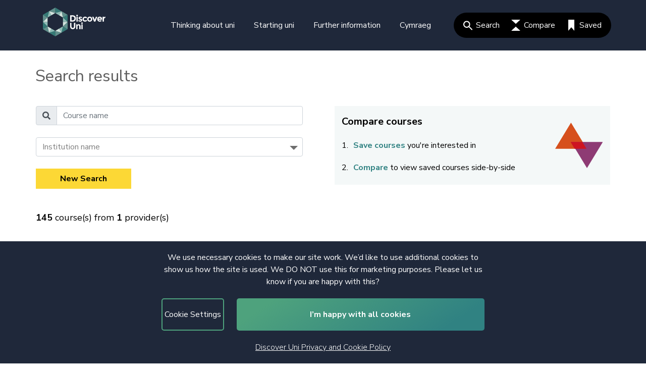

--- FILE ---
content_type: text/css; charset="utf-8"
request_url: https://discoveruni.gov.uk/static/scss/coursesearch.css?v10.0.3
body_size: 376
content:
.search_button{background-color:#fcd835;color:black;font-family:"Nunito Sans", sans-serif;font-size:1rem;border:none;font-weight:bold}.search_button:hover{color:black}.course_search{display:contents}.course_search .search_form{margin-top:25px}.course_search .search_form-fields{margin-bottom:28px;text-align:left}.course_search .search_form-label{font-family:Nunito Sans;font-weight:normal;font-size:.875rem;line-height:1.5;color:#000;margin-bottom:7px;display:block;color:#595959}.course_search .search_form-input input{font-family:Nunito Sans;font-weight:normal;font-size:1.1875rem;line-height:1.5;color:#000;width:100%;height:40px;box-sizing:border-box;border:1px solid #6E6E6E;border-radius:5px;background:#EDEDED;line-height:1.5;padding-left:10px;padding-right:10px}.course_search .search_form-text{font-family:Nunito Sans;font-weight:normal;font-size:1rem;line-height:1.5;color:#000;margin:10px 0;color:#6E6E6E;line-height:1.5}@media only screen and (min-width: 770px){.course_search__search{margin-top:35px}.course_search__search .search-landing-page__nav-card-button{margin-top:0}.course_search__search-text{font-family:Nunito Sans;font-weight:normal;font-size:1.3125rem;line-height:1.5;color:#000;color:#6E6E6E;line-height:1.5}}.course_comparison-search{color:#000;font-weight:bold;font-size:1.2rem;margin-top:1rem;display:flex;justify-content:space-around}.course_comparison-search .row{width:100%}.course_comparison-search .col-lg-1{padding:0;padding-left:1rem;flex:0 0 2.333333%;max-width:2.333333%}.course_comparison-search h4{color:#000;font-size:1.2rem;font-weight:bold}.course_comparison-search h5{font-weight:normal;font-size:0.9rem}.course_comparison-search .home-page__course-wizard-icon{height:45px;width:auto;margin-left:0.5rem;margin-right:0.5rem;margin-bottom:1.5rem}.course_comparison-search .search-dropdown .search-field-dropdown-button{position:absolute;display:inline-block;top:10%;right:4px;width:32px;height:85%;border:none;background-color:#fff;cursor:pointer;outline:none}.course_comparison-search input#institution_query-search.search-field-input{border-width:1px solid #ced4da !important;width:100%;border-radius:5px 5px 5px 5px;font-size:1rem;color:#495057;height:calc(1.5em + .75rem + 2px);background-color:#fff !important;padding-left:0.7rem}


--- FILE ---
content_type: text/css; charset="utf-8"
request_url: https://discoveruni.gov.uk/static/scss/course_finder.css?v10.0.3
body_size: 3104
content:
fieldset{border:none;padding:0px;margin:0px}.checkbox{display:block;position:relative;padding-left:35px;margin-bottom:12px;cursor:pointer;-webkit-user-select:none;-moz-user-select:none;-ms-user-select:none;user-select:none}.checkbox:last-child{margin-bottom:0px}.checkbox:hover input~.checkmark,.checkbox input:focus~.checkmark{border:3px solid #4EA27D;-webkit-box-shadow:0px 0px 5px 5px #FAD45F;-moz-box-shadow:0px 0px 5px 5px #FAD45F;box-shadow:0px 0px 5px 5px #FAD45F}.checkbox input{position:absolute;opacity:0;cursor:pointer;height:2px;width:2px;top:0px;left:0px}.checkbox input:checked~.checkmark{background:linear-gradient(145.9deg, #4EA27D 13.02%, #308282 85.42%);color:#fff;border:0}.checkbox input:checked~.checkmark:after{display:block}.checkbox .checkmark{position:absolute;top:0;left:0;height:34px;width:34px;background-color:#fff;border:2px solid #6E6E6E;box-sizing:border-box;border-radius:5px}.checkbox .checkmark:after{content:"";position:absolute;display:none;left:12px;top:5px;width:7px;height:15px;border:solid #fff;border-width:0 4px 4px 0;-webkit-transform:rotate(45deg);-ms-transform:rotate(45deg);transform:rotate(45deg)}.radio{display:block;position:relative;padding-left:35px;margin-bottom:12px;cursor:pointer;-webkit-user-select:none;-moz-user-select:none;-ms-user-select:none;user-select:none}.radio:hover input~.radiobox,.radio input:focus~.radiobox{border:3px solid #4EA27D;-webkit-box-shadow:0px 0px 5px 5px #FAD45F;-moz-box-shadow:0px 0px 5px 5px #FAD45F;box-shadow:0px 0px 5px 5px #FAD45F}.radio input{position:absolute;opacity:0;cursor:pointer;height:2px;width:2px;top:0px;left:0px}.radio input:checked~.radiobox{background:linear-gradient(145.9deg, #4EA27D 13.02%, #308282 85.42%);color:#fff;border:0;height:30px;width:30px}.radio input:checked~.radiobox:after{display:block}.radio .radiobox{position:absolute;top:2px;left:0;height:26px;width:26px;background-color:#fff;border:2px solid #6E6E6E;border-radius:50%}.radio .radiobox:after{content:"";position:absolute;display:none;top:8px;left:8px;width:14px;height:14px;border-radius:50%;background:white}.textbox{background:#EDEDED;border:2px solid #6E6E6E;box-sizing:border-box;border-radius:5px}@media only screen and (min-width: 770px){.checkbox{margin-bottom:20px}.checkbox .checkmark{height:40px;width:40px}.checkbox .checkmark:after{left:14px;top:7px;width:8px;height:17px}.radio input:checked~.radiobox{background:linear-gradient(145.9deg, #4EA27D 13.02%, #308282 85.42%);color:#fff;border:0;height:40px;width:40px}.radio .radiobox{top:2px;height:36px;width:36px}.radio .radiobox:after{top:11px;left:11px;width:18px;height:18px}}.line-height-1-5{line-height:1.5 !important}.course-finder-wrapper{margin-left:0;padding-left:0}@media only screen and (min-width: 577px){.course-finder-wrapper{flex:1 0 50vw;margin-left:30px}}.course-finder-results__overview-filter-open{text-align:center}.course-finder__header{font-family:"Nunito Sans", sans-serif;font-size:32px;background-color:white;padding-bottom:0;padding-top:8px;color:#5d5d5d}.course-finder__header .course-finder__header-content{overflow:hidden}.course-finder__header .home-page__header-bg-icon{height:100px;width:auto}.course-finder__header .course-finder__intro-title{font-family:"Nunito Sans", sans-serif}.course-finder__header .course-finder__intro-title h1{font-size:2rem}.course-finder__header .course-finder__intro-panel{font-family:"Nunito Sans", sans-serif;color:#000;font-weight:bold;font-size:1.2rem;padding:32px 0}.course-finder__header .course-finder__intro-panel input#institution_query-search.search-field-input{border:1px solid #ced4da !important;width:100%;border-radius:5px 5px 5px 5px;font-size:1rem;color:#495057;height:calc(1.5em + .75rem + 2px);background-color:#FFFFFF !important;padding-left:0.7rem}.course-finder__header .course-finder__intro-panel .search-dropdown .search-field-dropdown-button{position:absolute;display:inline-block;top:10%;right:4px;width:32px;height:85%;border:none;background-color:#FFFFFF;cursor:pointer;outline:none}.course-finder__header .course-finder__intro-panel h4{color:#000000;font-size:1.2rem;font-weight:bold}.course-finder__header .course-finder__intro-panel h5{color:#000000;font-size:1.1rem;font-weight:normal}.course-finder__header .course-finder__intro-panel h6{color:#000000;font-size:0.9rem;font-weight:normal}.course-finder__header .course-finder__intro-panel h6 a{color:#2a8384;text-decoration:underline}.course-finder__header .course-finder__intro-panel .home-page__search-button{background-color:#fcd835;color:black;font-family:"Nunito Sans", sans-serif;font-size:1rem;border:none;font-weight:bold}.course-finder__header .course-finder__intro-panel .course-finder__info-block,.course-finder__info-block{font-family:"Nunito Sans", sans-serif;padding:2rem;border-radius:5px;background-color:rgba(248,212,65,0.2);max-width:370px;margin-left:auto;margin-right:1rem}.course-finder__header .course-finder__intro-panel .course-finder__info-block .home-page__search-button,.course-finder__info-block .home-page__search-button{background-color:#fcd835;color:black;font-family:"Nunito Sans", sans-serif;font-size:1rem;border:none;font-weight:bold}.course-finder__header .course-finder__intro-panel .course-finder__info-block h4,.course-finder__info-block h4{color:#000000;font-size:1.2rem;font-weight:bold}.course-finder__header .course-finder__intro-panel .course-finder__info-block h5,.course-finder__info-block h5{color:#000000;font-size:1.1rem;font-weight:normal}.course-finder__header .course-finder__intro-panel .course-finder__info-block h6,.course-finder__info-block h6{color:#000000;font-size:0.9rem;font-weight:normal}.course-finder__header .course-finder__intro-panel .course-finder__info-block h6 a,.course-finder__info-block h6 a{color:#2a8384;text-decoration:underline}.course-finder__course-wizard{font-family:"Nunito Sans", sans-serif;padding:2rem;border:solid 2px #dee0e0}.course-finder__course-wizard .home-page__search-button{background-color:#fcd835;color:black;font-family:"Nunito Sans", sans-serif;font-size:1rem;border:none;font-weight:bold}.course-finder__course-wizard h4{color:#000000;font-size:1.2rem;font-weight:bold}.course-finder__course-wizard h5{color:#000000;font-size:1.4rem;font-weight:normal}.course-finder__course-wizard h6{color:#000000;font-size:0.9rem;font-weight:normal}.course-finder__course-wizard h6 a{color:#2a8384;text-decoration:underline}.course-finder{font-family:"Nunito Sans", sans-serif}.course-finder__result-hr{border-top:1px solid #000}.course-finder-base{background-color:white;margin-bottom:3rem}.course-finder-base__nav{display:flex;justify-content:space-between;align-items:center;padding:0 0;margin:20px 0 0;height:100%;list-style:none}.course-finder-base__nav-results{font-weight:normal;font-size:1.125rem;padding-left:0 !important}.course-finder-base__nav-control{font-family:Nunito Sans;font-weight:normal;font-size:1rem;line-height:1.5;color:#000;font-weight:bold;padding:0;text-decoration:underline;color:#4EA27D;border:none;background-color:transparent}.course-finder-base__nav-control-icon{height:12px}.course-finder-base__nav-control-icon.white{display:none}.course-finder-base__nav-control-start-again{margin-left:auto}.course-finder-base__nav-input{display:none}.course-finder-base__nav .filter{background-image:url("/static/assets/filter.svg");background-size:13px;background-repeat:no-repeat;background-position:56% 50%}.course-finder-content{padding-top:44px}.course-finder-content__question{font-family:Nunito Sans;font-weight:normal;font-size:2.25rem;line-height:1.5;color:#000;font-weight:bold;margin-top:0;margin-bottom:35px;width:80%;line-height:45px;color:#6E6E6E}.course-finder-content__question-sub-heading{font-family:Nunito Sans;font-weight:normal;font-size:1.3125rem;line-height:1.5;color:#000}.course-finder-content__question-form .textbox{font-family:Nunito Sans;font-weight:normal;font-size:1.3125rem;line-height:1.5;color:#000;width:219px;padding:14px 10px}.course-finder-content__question-form .search-field-input{font-family:Nunito Sans;font-weight:normal;font-size:1.3125rem;line-height:1.5;color:#000;padding:14px 10px}.course-finder-content__question-label{font-family:Nunito Sans;font-weight:normal;font-size:1.3125rem;line-height:1.5;color:#000;display:block;padding:8px 0 5px 20px}.course-finder-content__question-helper{font-family:Nunito Sans;font-weight:normal;font-size:.875rem;line-height:1.5;color:#000;margin-top:15px;color:#595959}.course-finder-content__question-helper p{margin:0}.course-finder-content__question-selector{position:relative;width:100%;margin-bottom:20px}.course-finder-content__question-selector .select-selected{background-color:#EDEDED}.course-finder-content__question-selector .select-selected:after{position:absolute;content:"";top:25px;right:25px;width:0;height:0;border:8px solid transparent;border-color:#6E6E6E transparent transparent transparent}.course-finder-content__question-selector .select-selected.select-arrow-active:after{border-color:transparent transparent #6E6E6E transparent;top:17px}.course-finder-content__question-selector select.visible~.select-selected{display:block}.course-finder-content__question-selector select.hidden~.select-selected{display:none}.course-finder-content__question-selector .select-items{position:absolute;background-color:#EDEDED;top:100%;left:0;right:0;z-index:99;max-height:232px;overflow-y:scroll}.course-finder-content__question-selector .select-items .option:hover,.course-finder-content__question-selector .select-items .option.same-as-selected{background:linear-gradient(145.9deg, #4EA27D 13.02%, #308282 85.42%);color:#fff}.course-finder-content__question-selector .select-items .option,.course-finder-content__question-selector .select-selected{font-family:Nunito Sans;font-weight:normal;font-size:1rem;line-height:1.5;color:#000;padding:21px;color:#595959;cursor:pointer}.course-finder-content__question-selector .select-hide{display:none}@media only screen and (min-width: 770px){.course-finder-content__question-selector .select-selected:after{top:34px;right:30px;border:10px solid transparent;border-color:#6E6E6E transparent transparent transparent}.course-finder-content__question-selector .select-selected.select-arrow-active:after{top:23px}.course-finder-content__question-selector .select-items{max-height:308px}.course-finder-content__question-selector .select-items .option,.course-finder-content__question-selector .select-selected{font-family:Nunito Sans;font-weight:normal;font-size:1.3125rem;line-height:1.5;color:#000;padding:28px;color:#595959}}.course-finder-content__question-previous-selections{display:none}.course-finder-content__next{margin-top:50px}.course-finder-content__next-link{text-decoration:none}.course-finder-content__next-button{background:linear-gradient(145.9deg, #4EA27D 13.02%, #308282 85.42%);color:#fff;border:2px solid transparent;font-family:Nunito Sans;font-weight:normal;font-size:1rem;line-height:1.5;color:#000;cursor:pointer;display:inline-block;align-items:center;padding:8px 50px;border-radius:70.6272px;line-height:25px;color:#fff}.course-finder-content__next-button:hover{background:#fff;color:#4EA27D;border:2px solid #4EA27D}@media (hover){.course-finder-content__next-button:hover .green{display:initial}.course-finder-content__next-button:hover .white{display:none}}.course-finder-content__next-icon{height:14px;margin-left:6px}.course-finder-content__next-icon.green{display:none}.course-finder-content__next-icon:hover.green{display:initial}.course-finder-content__next-icon:hover.white{display:none}.course-finder-content__summary{margin-bottom:70px}.course-finder-content__summary-heading{font-family:Nunito Sans;font-weight:normal;font-size:1.1875rem;line-height:1.5;color:#000;font-weight:bold;margin:0;line-height:26px}.course-finder-content__summary-value{font-family:Nunito Sans;font-weight:normal;font-size:1.1875rem;line-height:1.5;color:#000;margin:0;margin-bottom:30px;line-height:26px}.course-finder-content.mode-chooser .course-finder-content__next{margin-top:147px}.course-finder-content.subject-chooser .course-finder-content__next{margin-top:196px}.course-finder-content.uni-picker .course-finder-content__next{margin-top:260px}.course-finder-content.postcode-search .course-finder-content__question{margin-bottom:25px}.course-finder-content.postcode-search .course-finder-content__next{margin-top:75px}.course-finder-results__heading{padding-left:15px;margin-bottom:20px;font-size:1.125rem;font-weight:bold}.course-finder-results__heading_sort_by_institution{padding-left:10px;margin-bottom:20px;color:#308282;font-size:1.125rem;font-weight:normal}.course-finder-results__heading_sort_by_institution:hover{cursor:pointer}.course-finder-results__heading_sort_by_institution_selected{padding-left:10px;margin-bottom:20px;color:#308282;font-size:1.125rem;font-weight:bold;text-decoration:underline}.course-finder-results__heading_sort_by_institution_selected:hover{cursor:pointer}.course-finder-results__heading_sort_by_subject{padding-left:31px;margin-bottom:20px;color:#308282;font-size:1.125rem;font-weight:normal}.course-finder-results__heading_sort_by_subject:hover{cursor:pointer}.course-finder-results__heading_sort_by_subject_selected{padding-left:31px;margin-bottom:20px;color:#308282;font-size:1.125rem;font-weight:bold;text-decoration:underline}.course-finder-results__heading_sort_by_subject_selected:hover{cursor:pointer}.course-finder-results__heading_sort_by_subject_disabled{padding-left:31px;margin-bottom:20px;color:#ccc;font-size:1.125rem}.course-finder-results__heading_sort_by_subject_warning{padding:10px 10px 10px 32px;margin-bottom:20px;background-color:#fef7d7;font-size:1rem;display:block;line-height:normal}.course-finder-results__overview{font-family:Nunito Sans;font-weight:normal;font-size:1rem;line-height:1.5;color:#000;margin:0;position:relative}.course-finder-results__overview-filter-toggle,.course-finder-results__overview-filter-open{color:#000;cursor:pointer;font-size:0.9rem}.course-finder-results__overview-filter-toggle{display:none}.course-finder-results__overview-filter-icon{height:15px}.course-finder-results__result-list{margin-top:20px;margin-bottom:20px}.course-finder-results__result-list .pagination nav{margin-top:10px !important;margin-bottom:2rem}.course-finder-results__result-accordion{margin-bottom:20px}.course-finder-results__result-accordion__compare-btn-white{position:absolute;right:10px}.course-finder-results__result-accordion-header{display:flex;justify-content:space-between;align-items:center;padding:20px 40px 20px 29px;background:linear-gradient(145.9deg, #4EA27D 13.02%, #308282 85.42%);color:#fff;border:3px solid transparent;cursor:pointer}.course-finder-results__result-accordion-header .course-finder-results__result-accordion-title,.course-finder-results__result-accordion-header .course-finder-results__result-accordion-overview{color:white}.course-finder-results__result-accordion-header .collapse,.course-finder-results__result-accordion-header .expand{display:none}.course-finder-results__result-accordion-header .collapse img,.course-finder-results__result-accordion-header .expand img{width:30px}.course-finder-results__result-accordion-header.open{background:linear-gradient(145.9deg, #4EA27D 13.02%, #308282 85.42%);color:#fff}.course-finder-results__result-accordion-header.open .course-finder-results__result-accordion-title,.course-finder-results__result-accordion-header.open .course-finder-results__result-accordion-overview{color:white}.course-finder-results__result-accordion-title{font-family:Nunito Sans;font-weight:normal;font-size:1rem;line-height:1.5;color:#000;font-weight:bold;margin:0;margin-bottom:10px;color:#6E6E6E}.course-finder-results__result-accordion-overview{font-family:Nunito Sans;font-weight:normal;font-size:.875rem;line-height:1.5;color:#000;font-weight:bold;margin:0;color:#6E6E6E}.course-finder-results__result-accordion-body{background-color:rgba(248,212,65,0.2);padding:1rem}.course-finder-results__result-accordion-body-content{background-color:#FFFFFF;border-bottom:2px solid #E2E2E2;padding:30px}.course-finder-results__result-accordion-body-course-name{font-family:Nunito Sans;font-weight:normal;font-size:1.1875rem;line-height:1.5;color:#000;display:block;margin:0;margin-bottom:20px;color:#308282;line-height:22px;text-decoration:underline}.course-finder-results__result-accordion-body-sort-by-subject-course-name{font-family:Nunito Sans;font-weight:normal;font-size:1.1875rem;line-height:1.5;color:#000;display:block;margin:0;color:#308282;line-height:22px;text-decoration:underline}.course-finder-results__result-accordion-body-course-provider{font-family:Nunito Sans;font-weight:normal;font-size:1rem;line-height:1.5;color:#000;margin:0;line-height:26px;text-decoration-line:underline;font-weight:bold}.course-finder-results__result-accordion-body-course-info{font-family:Nunito Sans;font-weight:normal;font-size:1rem;line-height:1.5;color:#000;margin:0;line-height:26px}@media only screen and (min-width: 376px){.course-finder-results__heading{padding-left:32px}}@media only screen and (min-width: 577px){.course-finder-results__heading{padding-left:0}}@media only screen and (min-width: 992px){.course-finder-results__heading_sort_by_subject_warning{padding:10px;margin:0 0 14px 20px;display:inline-block;max-width:220px}}@media only screen and (min-width: 770px){.course-finer__header .home-page__header-bg-icon{padding-top:15px;height:150px;width:auto}.course-finder__header .course-finder__intro-panel{padding:1rem}.course-finder__header .course-finder__intro-panel h5{font-size:1rem}.course-finder-base__nav{padding:24px 0}.course-finder-base__nav-control{font-family:Nunito Sans;font-weight:normal;font-size:1.3125rem;line-height:1.5;color:#000;color:#4EA27D}.course-finder-base__nav-control a{text-decoration:underline}.course-finder-base__nav-control-icon{height:16px}.course-finder-content{padding-top:73px}.course-finder-content__question,.course-finder-content__heading{font-family:Nunito Sans;font-weight:normal;font-size:3rem;line-height:1.5;color:#000;font-weight:bold;margin-bottom:30px;width:80%;line-height:60px;color:#6E6E6E}.course-finder-content__question-label,.course-finder-content__heading-label{font-family:Nunito Sans;font-weight:normal;font-size:1.688rem;line-height:1.5;color:#000}.course-finder-content__question-helper,.course-finder-content__heading-helper{font-family:Nunito Sans;font-weight:normal;font-size:1.1875rem;line-height:1.5;color:#000;margin-top:20px;color:#595959}.course-finder-content__question-selector,.course-finder-content__heading-selector{width:50%;margin-bottom:30px}.course-finder-content__next{margin-top:45px}.course-finder-content__next-button{font-family:Nunito Sans;font-weight:normal;font-size:1.688rem;line-height:1.5;color:#000;padding:19px 106px 18px;line-height:31px;color:#fff}.course-finder-content__next-icon{height:19px;margin-left:4px}.course-finder-content__summary{margin-bottom:50px}.course-finder-content__summary-heading{font-family:Nunito Sans;font-weight:normal;font-size:1.688rem;line-height:1.5;color:#000;font-weight:bold;line-height:37px}.course-finder-content__summary-value{font-family:Nunito Sans;font-weight:normal;font-size:1.688rem;line-height:1.5;color:#000;margin-bottom:20px;line-height:37px}.course-finder-content.country-chooser .course-finder-content__question{width:60%}.course-finder-content.mode-chooser .course-finder-content__next,.course-finder-content.subject-chooser .course-finder-content__next,.course-finder-content.narrow-search .course-finder-content__next{margin-top:45px}.course-finder-content.uni-picker .course-finder-content__next{margin-top:35px;margin-bottom:162px}.course-finder-results__overview{font-family:Nunito Sans;font-weight:normal;font-size:1.1875rem;line-height:1.5;color:#000}.course-finder-results__overview-filter-toggle{display:inline-block}.course-finder-results__overview-filter-open{display:none}.course-finder-results__result-list{margin-top:18px;margin-bottom:18px}.course-finder-results__result-list .pagination nav{margin-top:10px !important;margin-bottom:2rem}.course-finder-results__result-accordion-header{padding:32px}.course-finder-results__result-accordion-header .collapse img,.course-finder-results__result-accordion-header .expand img{width:20px}.course-finder-results__result-accordion-heading{flex-grow:1;display:flex;justify-content:space-between;padding-right:76px}.course-finder-results__result-accordion-title{font-family:Nunito Sans;font-weight:normal;font-size:1.3125rem;line-height:1.5;color:#000;font-weight:bold;margin:0}.course-finder-results__result-accordion-overview{font-family:Nunito Sans;font-weight:normal;font-size:1.1875rem;line-height:1.5;color:#000;font-weight:bold}.course-finder-results__result-accordion-body{padding:2rem 3rem 1rem 3rem}.course-finder-results__result-accordion-body-content{padding:30px}.course-finder-results__result-accordion-body-course-name{line-height:31px}.course-finder-results__result-accordion-body-sort-by-subject-course-name{line-height:31px}.course-finder-results__result-accordion-body-course-provider{line-height:27px}.course-finder-results__result-accordion-body-course-info{line-height:27px}}@media only screen and (max-width: 576px){.course-finder__intro-panel,.course-finder-base.course-finder-results,.course-finder__header-content{margin-left:auto !important;margin-right:auto !important}.course-finder__header{padding:32px}.course-finder-base__nav{padding-left:32px}}@media only screen and (min-width: 577px) and (max-width: 766px){.course-finder__intro-panel,.course-finder-base.course-finder-results,.course-finder__header-content{width:540px !important;margin-left:auto !important;margin-right:auto !important;padding:1rem}}@media only screen and (min-width: 767px) and (max-width: 991px){.course-finder__intro-panel,.course-finder-base.course-finder-results,.course-finder__header-content{width:720px !important;margin-left:auto !important;margin-right:auto !important;padding:1rem;padding-bottom:0 !important}.course-finder-wrapper{flex:1 0 55%}}@media only screen and (min-width: 992px) and (max-width: 1199px){.course-finder__intro-panel,.course-finder-base.course-finder-results,.course-finder__header-content{width:960px !important;margin-left:auto !important;margin-right:auto !important;padding:1rem}.course-finder-wrapper{flex:1 0 69%}}@media only screen and (min-width: 1200px){.course-finder__intro-panel,.course-finder-base.course-finder-results,.course-finder__header-content{width:1140px !important;margin-left:auto !important;margin-right:auto !important}.course-finder-wrapper{flex:1 0 74%}}


--- FILE ---
content_type: image/svg+xml
request_url: https://discoveruni.gov.uk/static/images/logos/footer_medr_logo.svg
body_size: 4431
content:
<?xml version="1.0" encoding="UTF-8"?>
<svg id="Layer_1" data-name="Layer 1" xmlns="http://www.w3.org/2000/svg" version="1.1" viewBox="0 0 1558.49 999.47">
  <defs>
    <style>
      .cls-1 {
        fill: #3b3b3c;
      }

      .cls-1, .cls-2 {
        stroke-width: 0px;
      }

      .cls-2 {
        fill: #01645a;
      }
    </style>
  </defs>
  <g>
    <path class="cls-2" d="M249.96,259.3h101.88l76.41,228.29,76.41-228.29h101.88v330.16h-66.03v-257.53l-74.99,224.04h-74.52l-74.99-224.04v257.53h-66.03v-330.16Z"/>
    <path class="cls-2" d="M629.66,471.07c0-70.28,53.77-122.16,119.8-122.16s115.08,51.88,115.08,122.16v25.47h-168.85c8.49,25.94,31.6,41.04,67.45,41.04,24.06,0,47.64-7.08,79.71-29.71v60.37c-23.58,16.51-52.83,25.94-83.96,25.94-75.46,0-129.23-52.83-129.23-123.1ZM694.75,494.19l29.24-48.11h79.24c-8.02-25.94-28.77-40.56-53.77-40.56-32.07,0-57.54,24.53-57.54,66.98,0,8.02.94,15.09,2.83,21.7Z"/>
    <path class="cls-2" d="M886.24,473.91c0-67.45,51.41-120.28,117.44-120.28h49.53v-103.76h65.56v339.59h-65.56v-62.73l-37.73,65.09c-6.13.94-12.26,1.42-17.92,1.42-66.5,0-111.31-50.94-111.31-119.33ZM1012.17,533.33c14.15,0,26.89-3.3,41.04-11.32v-108.01h-38.21c-37.73,0-62.73,24.06-62.73,59.9,0,33.49,22.17,59.43,59.9,59.43Z"/>
    <path class="cls-2" d="M1153.2,353.63h65.56v63.68l35.37-61.79c9.91-4.24,19.81-6.13,32.07-6.13,7.55,0,15.56.47,23.11,1.89v64.62c-14.62-4.71-25-6.13-40.09-6.13-20.75,0-35.37,2.83-50.47,11.32v168.38h-65.56v-235.83Z"/>
  </g>
  <g>
    <path class="cls-1" d="M260.41,671.61l-10.55-22.33h7.46l3.52,8.6c1,2.61,1.95,5.08,3.04,7.79h.19c1.09-2.71,2.14-5.18,3.14-7.79l3.52-8.6h7.31l-10.59,22.33v12.87h-7.03v-12.87Z"/>
    <path class="cls-1" d="M291.29,667.05c0-11.59,7.46-18.38,16.34-18.38,4.46,0,8.03,2.14,10.31,4.51l-3.66,4.46c-1.8-1.71-3.85-2.94-6.51-2.94-5.32,0-9.31,4.56-9.31,12.11s3.61,12.26,9.17,12.26c3.04,0,5.37-1.42,7.27-3.47l3.71,4.37c-2.9,3.37-6.65,5.18-11.21,5.18-8.88,0-16.1-6.37-16.1-18.1Z"/>
    <path class="cls-1" d="M322.35,671.19c0-8.83,6.13-13.96,12.78-13.96s12.78,5.13,12.78,13.96-6.13,13.97-12.78,13.97-12.78-5.13-12.78-13.97ZM340.78,671.19c0-4.99-2.04-8.27-5.65-8.27s-5.65,3.28-5.65,8.27,2.04,8.27,5.65,8.27,5.65-3.23,5.65-8.27Z"/>
    <path class="cls-1" d="M353.37,657.89h5.7l.52,3.56h.14c2.23-2.33,4.7-4.23,8.17-4.23,3.8,0,6.03,1.71,7.32,4.65,2.42-2.56,4.99-4.65,8.46-4.65,5.65,0,8.27,3.99,8.27,10.69v16.58h-6.98v-15.72c0-4.13-1.19-5.56-3.71-5.56-1.52,0-3.23,1-5.13,2.99v18.29h-6.94v-15.72c0-4.13-1.23-5.56-3.75-5.56-1.52,0-3.23,1-5.08,2.99v18.29h-6.98v-26.6Z"/>
    <path class="cls-1" d="M397.73,649.76c0-2.28,1.66-3.8,4.08-3.8s4.04,1.52,4.04,3.8-1.66,3.85-4.04,3.85-4.08-1.52-4.08-3.85ZM398.3,657.89h6.98v26.6h-6.98v-26.6Z"/>
    <path class="cls-1" d="M410.32,681.4l3.18-4.37c2.38,1.85,4.66,2.9,7.12,2.9,2.66,0,3.85-1.14,3.85-2.8,0-1.99-2.75-2.9-5.56-3.99-3.37-1.28-7.12-3.33-7.12-7.79,0-4.75,3.85-8.12,9.93-8.12,3.85,0,6.84,1.61,9.02,3.28l-3.13,4.23c-1.9-1.38-3.75-2.28-5.7-2.28-2.42,0-3.56,1.04-3.56,2.56,0,1.95,2.47,2.66,5.27,3.71,3.52,1.33,7.41,3.09,7.41,8.03,0,4.66-3.66,8.41-10.59,8.41-3.56,0-7.46-1.57-10.12-3.75Z"/>
    <path class="cls-1" d="M435.4,649.76c0-2.28,1.66-3.8,4.08-3.8s4.04,1.52,4.04,3.8-1.66,3.85-4.04,3.85-4.08-1.52-4.08-3.85ZM435.97,657.89h6.98v26.6h-6.98v-26.6Z"/>
    <path class="cls-1" d="M448.03,657.89h6.98l2.9,13.11c.52,2.61.85,5.13,1.33,7.79h.19c.52-2.66,1-5.23,1.66-7.79l3.23-13.11h6.18l3.32,13.11c.62,2.61,1.09,5.13,1.66,7.79h.24c.47-2.66.85-5.18,1.33-7.79l2.9-13.11h6.46l-6.56,26.6h-8.22l-2.8-11.59c-.57-2.52-1-4.94-1.52-7.74h-.24c-.52,2.8-.9,5.27-1.47,7.74l-2.71,11.59h-7.98l-6.89-26.6Z"/>
    <path class="cls-1" d="M491.35,657.89h5.7l.52,3.52h.14c2.33-2.28,5.04-4.18,8.65-4.18,5.75,0,8.22,3.99,8.22,10.69v16.58h-6.98v-15.72c0-4.13-1.14-5.56-3.75-5.56-2.19,0-3.56,1.04-5.51,2.99v18.29h-6.98v-26.6Z"/>
    <path class="cls-1" d="M541.04,649.29h8.26l11.31,35.2h-7.36l-2.47-9.02h-11.4l-2.47,9.02h-7.12l11.26-35.2ZM540.9,670h8.36l-1.04-3.85c-1.09-3.66-2.04-7.69-3.04-11.5h-.24c-.9,3.85-1.95,7.84-2.99,11.5l-1.04,3.85Z"/>
    <path class="cls-1" d="M562.98,671.19c0-8.65,5.42-13.96,11.16-13.96,2.99,0,4.85,1.14,6.75,2.9l-.24-4.18v-9.36h6.94v37.91h-5.65l-.52-2.75h-.19c-1.95,1.9-4.61,3.42-7.36,3.42-6.6,0-10.88-5.23-10.88-13.97ZM580.65,676.65v-11.69c-1.62-1.47-3.33-1.99-4.99-1.99-2.99,0-5.51,2.85-5.51,8.17s1.99,8.27,5.51,8.27c1.85,0,3.42-.76,4.99-2.75Z"/>
    <path class="cls-1" d="M592.72,671.19c0-8.65,5.42-13.96,11.16-13.96,2.99,0,4.85,1.14,6.75,2.9l-.24-4.18v-9.36h6.94v37.91h-5.65l-.52-2.75h-.19c-1.95,1.9-4.61,3.42-7.36,3.42-6.6,0-10.88-5.23-10.88-13.97ZM610.39,676.65v-11.69c-1.62-1.47-3.33-1.99-4.99-1.99-2.99,0-5.51,2.85-5.51,8.17s2,8.27,5.51,8.27c1.85,0,3.42-.76,4.99-2.75Z"/>
    <path class="cls-1" d="M623.12,694.65l1.28-5.37c.48.14,1.23.33,1.85.33,2.71,0,4.23-1.71,4.99-4.04l.48-1.57-10.35-26.13h7.03l4.23,12.35c.81,2.38,1.47,4.94,2.23,7.5h.24c.62-2.47,1.28-5.04,1.9-7.5l3.66-12.35h6.7l-9.45,27.41c-2.33,6.27-5.18,9.88-11.12,9.88-1.57,0-2.61-.19-3.66-.52Z"/>
    <path class="cls-1" d="M648.81,681.4l3.18-4.37c2.38,1.85,4.66,2.9,7.12,2.9,2.66,0,3.85-1.14,3.85-2.8,0-1.99-2.75-2.9-5.56-3.99-3.37-1.28-7.12-3.33-7.12-7.79,0-4.75,3.85-8.12,9.93-8.12,3.85,0,6.84,1.61,9.02,3.28l-3.13,4.23c-1.9-1.38-3.75-2.28-5.7-2.28-2.42,0-3.56,1.04-3.56,2.56,0,1.95,2.47,2.66,5.27,3.71,3.52,1.33,7.41,3.09,7.41,8.03,0,4.66-3.66,8.41-10.59,8.41-3.56,0-7.46-1.57-10.12-3.75Z"/>
    <path class="cls-1" d="M672.94,689.19c0-2.23,1.38-4.13,3.8-5.51v-.24c-1.38-.9-2.42-2.28-2.42-4.47,0-1.99,1.38-3.85,2.99-4.99v-.19c-1.85-1.33-3.56-3.85-3.56-6.98,0-6.22,5.08-9.59,10.73-9.59,1.47,0,2.9.28,3.99.66h9.6v5.13h-4.51c.67.9,1.19,2.38,1.19,4.04,0,5.98-4.56,9.02-10.26,9.02-1.04,0-2.28-.24-3.42-.62-.71.62-1.14,1.19-1.14,2.28,0,1.42,1.04,2.19,4.18,2.19h4.51c6.41,0,9.93,2,9.93,6.65,0,5.37-5.6,9.45-14.49,9.45-6.27,0-11.12-2.14-11.12-6.84ZM691.85,687.76c0-1.9-1.57-2.38-4.42-2.38h-3.23c-1.61,0-2.75-.14-3.7-.38-1.19.95-1.71,2-1.71,3.09,0,2.23,2.47,3.52,6.32,3.52s6.75-1.76,6.75-3.85ZM688.67,666.82c0-3.09-1.81-4.84-4.18-4.84s-4.18,1.76-4.18,4.84,1.85,4.94,4.18,4.94,4.18-1.76,4.18-4.94Z"/>
    <path class="cls-1" d="M714.6,649.29h9.64c10.73,0,17.39,5.6,17.39,17.48s-6.65,17.72-17.01,17.72h-10.02v-35.2ZM723.81,678.83c6.56,0,10.64-3.52,10.64-12.07s-4.08-11.83-10.64-11.83h-2.19v23.89h2.19Z"/>
    <path class="cls-1" d="M746.85,657.89h5.7l.52,4.7h.14c1.95-3.47,4.8-5.37,7.55-5.37,1.47,0,2.33.24,3.13.57l-1.19,6.03c-.95-.29-1.71-.43-2.8-.43-2.09,0-4.61,1.38-6.08,5.23v15.87h-6.98v-26.6Z"/>
    <path class="cls-1" d="M768.18,694.65l1.28-5.37c.48.14,1.23.33,1.85.33,2.71,0,4.23-1.71,4.99-4.04l.48-1.57-10.35-26.13h7.03l4.23,12.35c.81,2.38,1.47,4.94,2.23,7.5h.24c.62-2.47,1.28-5.04,1.9-7.5l3.66-12.35h6.7l-9.45,27.41c-2.33,6.27-5.18,9.88-11.12,9.88-1.57,0-2.61-.19-3.66-.52Z"/>
    <path class="cls-1" d="M794.49,671.19c0-8.65,5.42-13.96,11.16-13.96,2.99,0,4.85,1.14,6.75,2.9l-.24-4.18v-9.36h6.94v37.91h-5.65l-.52-2.75h-.19c-1.95,1.9-4.61,3.42-7.36,3.42-6.6,0-10.88-5.23-10.88-13.97ZM812.16,676.65v-11.69c-1.62-1.47-3.33-1.99-4.99-1.99-2.99,0-5.51,2.85-5.51,8.17s2,8.27,5.51,8.27c1.85,0,3.42-.76,4.99-2.75Z"/>
    <path class="cls-1" d="M825.37,694.65l1.28-5.37c.48.14,1.23.33,1.85.33,2.71,0,4.23-1.71,4.99-4.04l.48-1.57-10.35-26.13h7.03l4.23,12.35c.81,2.38,1.47,4.94,2.23,7.5h.24c.62-2.47,1.28-5.04,1.9-7.5l3.66-12.35h6.7l-9.45,27.41c-2.33,6.27-5.18,9.88-11.12,9.88-1.57,0-2.61-.19-3.66-.52Z"/>
    <path class="cls-1" d="M851.92,671.19c0-8.65,5.42-13.96,11.16-13.96,2.99,0,4.85,1.14,6.75,2.9l-.24-4.18v-9.36h6.94v37.91h-5.65l-.52-2.75h-.19c-1.95,1.9-4.61,3.42-7.36,3.42-6.6,0-10.88-5.23-10.88-13.97ZM869.59,676.65v-11.69c-1.62-1.47-3.33-1.99-4.99-1.99-2.99,0-5.51,2.85-5.51,8.17s1.99,8.27,5.51,8.27c1.85,0,3.42-.76,4.99-2.75Z"/>
    <path class="cls-1" d="M882.13,671.19c0-8.65,5.42-13.96,11.16-13.96,2.99,0,4.85,1.14,6.75,2.9l-.24-4.18v-9.36h6.94v37.91h-5.65l-.52-2.75h-.19c-1.95,1.9-4.61,3.42-7.36,3.42-6.6,0-10.88-5.23-10.88-13.97ZM899.8,676.65v-11.69c-1.62-1.47-3.33-1.99-4.99-1.99-2.99,0-5.51,2.85-5.51,8.17s2,8.27,5.51,8.27c1.85,0,3.42-.76,4.99-2.75Z"/>
    <path class="cls-1" d="M912.43,671.19c0-8.83,6.13-13.96,12.78-13.96s12.78,5.13,12.78,13.96-6.13,13.97-12.78,13.97-12.78-5.13-12.78-13.97ZM930.87,671.19c0-4.99-2.04-8.27-5.65-8.27s-5.65,3.28-5.65,8.27,2.04,8.27,5.65,8.27,5.65-3.23,5.65-8.27Z"/>
    <path class="cls-1" d="M943.45,677.03v-30.45h6.98v30.73c0,1.61.71,2.14,1.38,2.14.28,0,.48,0,.95-.09l.85,5.18c-.81.33-1.95.62-3.61.62-4.85,0-6.56-3.18-6.56-8.12Z"/>
    <path class="cls-1" d="M968.29,677.27c0-5.7,4.61-8.69,15.34-9.83-.14-2.61-1.28-4.61-4.56-4.61-2.47,0-4.84,1.09-7.31,2.52l-2.52-4.61c3.14-1.95,6.94-3.51,11.12-3.51,6.75,0,10.21,4.04,10.21,11.73v15.53h-5.7l-.47-2.85h-.19c-2.33,2-4.99,3.52-8.03,3.52-4.75,0-7.89-3.37-7.89-7.89ZM983.64,677.08v-5.37c-6.51.81-8.69,2.61-8.69,4.99,0,2.09,1.47,2.99,3.52,2.99s3.47-.95,5.18-2.61Z"/>
    <path class="cls-1" d="M995.41,671.19c0-8.83,6.37-13.96,13.59-13.96,3.28,0,5.79,1.28,7.74,2.94l-3.33,4.51c-1.33-1.14-2.56-1.76-4.04-1.76-4.08,0-6.84,3.28-6.84,8.27s2.8,8.27,6.6,8.27c1.9,0,3.71-.9,5.18-2.14l2.8,4.61c-2.56,2.23-5.79,3.23-8.74,3.23-7.36,0-12.97-5.13-12.97-13.97Z"/>
    <path class="cls-1" d="M1037.21,671.61l-10.55-22.33h7.46l3.52,8.6c1,2.61,1.95,5.08,3.04,7.79h.19c1.09-2.71,2.14-5.18,3.14-7.79l3.52-8.6h7.31l-10.59,22.33v12.87h-7.03v-12.87Z"/>
    <path class="cls-1" d="M1056.5,657.89h5.7l.52,3.56h.14c2.23-2.33,4.7-4.23,8.17-4.23,3.8,0,6.03,1.71,7.32,4.65,2.42-2.56,4.99-4.65,8.46-4.65,5.65,0,8.27,3.99,8.27,10.69v16.58h-6.98v-15.72c0-4.13-1.19-5.56-3.71-5.56-1.52,0-3.23,1-5.13,2.99v18.29h-6.94v-15.72c0-4.13-1.23-5.56-3.75-5.56-1.52,0-3.23,1-5.08,2.99v18.29h-6.98v-26.6Z"/>
    <path class="cls-1" d="M1100.25,671.19c0-8.83,6.37-13.96,13.59-13.96,3.28,0,5.79,1.28,7.74,2.94l-3.33,4.51c-1.33-1.14-2.56-1.76-4.04-1.76-4.08,0-6.84,3.28-6.84,8.27s2.8,8.27,6.6,8.27c1.9,0,3.71-.9,5.18-2.14l2.8,4.61c-2.56,2.23-5.79,3.23-8.74,3.23-7.36,0-12.97-5.13-12.97-13.97Z"/>
    <path class="cls-1" d="M1127.04,646.58h6.98v9.55l-.33,4.99c2.14-2,4.75-3.9,8.36-3.9,5.75,0,8.22,3.99,8.22,10.69v16.58h-6.98v-15.72c0-4.13-1.14-5.56-3.75-5.56-2.19,0-3.56,1.04-5.51,2.99v18.29h-6.98v-37.91Z"/>
    <path class="cls-1" d="M1154.59,657.89h6.98l2.9,13.11c.52,2.61.85,5.13,1.33,7.79h.19c.52-2.66,1-5.23,1.66-7.79l3.23-13.11h6.18l3.32,13.11c.62,2.61,1.09,5.13,1.66,7.79h.24c.47-2.66.85-5.18,1.33-7.79l2.9-13.11h6.46l-6.56,26.6h-8.22l-2.8-11.59c-.57-2.52-1-4.94-1.52-7.74h-.24c-.52,2.8-.9,5.27-1.47,7.74l-2.71,11.59h-7.98l-6.89-26.6Z"/>
    <path class="cls-1" d="M1197.34,649.76c0-2.28,1.66-3.8,4.08-3.8s4.04,1.52,4.04,3.8-1.66,3.85-4.04,3.85-4.08-1.52-4.08-3.85ZM1197.91,657.89h6.98v26.6h-6.98v-26.6Z"/>
    <path class="cls-1" d="M1211.01,677.03v-30.45h6.98v30.73c0,1.61.71,2.14,1.38,2.14.28,0,.48,0,.95-.09l.85,5.18c-.81.33-1.95.62-3.61.62-4.85,0-6.56-3.18-6.56-8.12Z"/>
    <path class="cls-1" d="M252.91,721.1c0-11.26,6.6-18.1,15.44-18.1,4.23,0,7.55,2.09,9.55,4.32l-2.38,2.85c-1.8-1.95-4.13-3.32-7.12-3.32-6.6,0-10.97,5.42-10.97,14.11s4.18,14.3,10.83,14.3c3.33,0,5.84-1.47,8.08-3.9l2.42,2.75c-2.75,3.18-6.17,4.99-10.69,4.99-8.65,0-15.15-6.7-15.15-18Z"/>
    <path class="cls-1" d="M283.02,725.61c0-8.6,5.65-13.59,11.97-13.59s11.97,4.99,11.97,13.59-5.65,13.49-11.97,13.49-11.97-4.94-11.97-13.49ZM302.5,725.61c0-5.94-3.04-9.98-7.51-9.98s-7.46,4.04-7.46,9.98,2.99,9.88,7.46,9.88,7.51-3.94,7.51-9.88Z"/>
    <path class="cls-1" d="M313.42,712.69h3.56l.38,3.75h.14c2.23-2.47,4.94-4.42,8.03-4.42,3.94,0,6.08,1.9,7.12,4.94,2.66-2.9,5.37-4.94,8.5-4.94,5.32,0,7.84,3.52,7.84,10.12v16.34h-4.32v-15.77c0-4.85-1.52-6.89-4.8-6.89-2,0-4.09,1.28-6.51,3.94v18.72h-4.32v-15.77c0-4.85-1.52-6.89-4.8-6.89-1.95,0-4.13,1.28-6.51,3.94v18.72h-4.32v-25.79Z"/>
    <path class="cls-1" d="M356.6,712.69h3.56l.38,3.75h.14c2.23-2.47,4.94-4.42,8.03-4.42,3.94,0,6.08,1.9,7.12,4.94,2.66-2.9,5.37-4.94,8.5-4.94,5.32,0,7.84,3.52,7.84,10.12v16.34h-4.32v-15.77c0-4.85-1.52-6.89-4.8-6.89-2,0-4.09,1.28-6.51,3.94v18.72h-4.32v-15.77c0-4.85-1.52-6.89-4.8-6.89-1.95,0-4.13,1.28-6.51,3.94v18.72h-4.32v-25.79Z"/>
    <path class="cls-1" d="M399.06,704.48c0-1.66,1.19-2.8,2.9-2.8s2.9,1.14,2.9,2.8c0,1.76-1.19,2.9-2.9,2.9s-2.9-1.14-2.9-2.9ZM399.78,712.69h4.32v25.79h-4.32v-25.79Z"/>
    <path class="cls-1" d="M410.08,735.54l2.14-2.85c2.23,1.8,4.56,3.04,7.65,3.04,3.42,0,5.08-1.81,5.08-4.04,0-2.66-3.04-3.8-5.89-4.89-3.61-1.33-7.55-3.09-7.55-7.46,0-4.09,3.33-7.32,8.93-7.32,3.18,0,5.98,1.33,7.98,2.9l-2.09,2.8c-1.76-1.33-3.56-2.28-5.84-2.28-3.28,0-4.8,1.71-4.8,3.71,0,2.47,2.66,3.37,5.56,4.46,3.75,1.42,7.89,2.94,7.89,7.84,0,4.18-3.33,7.65-9.41,7.65-3.66,0-7.17-1.52-9.64-3.56Z"/>
    <path class="cls-1" d="M432.45,735.54l2.14-2.85c2.23,1.8,4.56,3.04,7.65,3.04,3.42,0,5.08-1.81,5.08-4.04,0-2.66-3.04-3.8-5.89-4.89-3.61-1.33-7.55-3.09-7.55-7.46,0-4.09,3.33-7.32,8.93-7.32,3.18,0,5.98,1.33,7.98,2.9l-2.09,2.8c-1.76-1.33-3.56-2.28-5.84-2.28-3.28,0-4.8,1.71-4.8,3.71,0,2.47,2.66,3.37,5.56,4.46,3.75,1.42,7.88,2.94,7.88,7.84,0,4.18-3.32,7.65-9.4,7.65-3.66,0-7.17-1.52-9.64-3.56Z"/>
    <path class="cls-1" d="M456.77,704.48c0-1.66,1.19-2.8,2.9-2.8s2.9,1.14,2.9,2.8c0,1.76-1.19,2.9-2.9,2.9s-2.9-1.14-2.9-2.9ZM457.49,712.69h4.32v25.79h-4.32v-25.79Z"/>
    <path class="cls-1" d="M467.79,725.61c0-8.6,5.65-13.59,11.97-13.59s11.97,4.99,11.97,13.59-5.65,13.49-11.97,13.49-11.97-4.94-11.97-13.49ZM487.27,725.61c0-5.94-3.04-9.98-7.51-9.98s-7.46,4.04-7.46,9.98,2.99,9.88,7.46,9.88,7.51-3.94,7.51-9.88Z"/>
    <path class="cls-1" d="M497.48,712.69h3.56l.38,3.71h.14c2.47-2.42,5.13-4.37,8.65-4.37,5.42,0,7.89,3.52,7.89,10.12v16.34h-4.32v-15.77c0-4.85-1.47-6.89-4.89-6.89-2.66,0-4.46,1.33-7.08,3.94v18.72h-4.32v-25.79Z"/>
    <path class="cls-1" d="M538.38,716.21h-3.52v-3.28l3.52-.24v-4.13c0-5.23,2.38-8.5,7.51-8.5,1.57,0,3.13.33,4.32.86l-.95,3.28c-.95-.43-2-.67-2.9-.67-2.47,0-3.66,1.76-3.66,5.08v4.08h5.46v3.52h-5.46v22.28h-4.32v-22.28Z"/>
    <path class="cls-1" d="M551.01,725.61c0-8.6,5.65-13.59,11.97-13.59s11.97,4.99,11.97,13.59-5.65,13.49-11.97,13.49-11.97-4.94-11.97-13.49ZM570.49,725.61c0-5.94-3.04-9.98-7.51-9.98s-7.46,4.04-7.46,9.98,2.99,9.88,7.46,9.88,7.51-3.94,7.51-9.88Z"/>
    <path class="cls-1" d="M580.7,712.69h3.56l.38,4.7h.14c1.81-3.28,4.42-5.37,7.31-5.37,1.14,0,1.95.14,2.76.57l-.81,3.8c-.85-.33-1.47-.43-2.52-.43-2.14,0-4.8,1.52-6.51,5.94v16.58h-4.32v-25.79Z"/>
    <path class="cls-1" d="M617.7,707.37h-10.54v-3.75h25.51v3.75h-10.55v31.11h-4.42v-31.11Z"/>
    <path class="cls-1" d="M632.95,725.61c0-8.36,5.65-13.59,11.64-13.59,6.56,0,10.26,4.75,10.26,12.11,0,.95-.1,1.85-.19,2.47h-17.39c.29,5.51,3.66,9.02,8.55,9.02,2.52,0,4.56-.76,6.46-2.04l1.57,2.85c-2.28,1.47-5.04,2.66-8.55,2.66-6.84,0-12.35-4.99-12.35-13.49ZM651.05,723.48c0-5.18-2.38-7.98-6.41-7.98-3.66,0-6.89,2.94-7.41,7.98h13.82Z"/>
    <path class="cls-1" d="M660.88,712.69h3.56l.38,4.7h.14c1.81-3.28,4.42-5.37,7.31-5.37,1.14,0,1.95.14,2.76.57l-.81,3.8c-.85-.33-1.47-.43-2.52-.43-2.14,0-4.8,1.52-6.51,5.94v16.58h-4.32v-25.79Z"/>
    <path class="cls-1" d="M681.4,730.51v-14.3h-3.85v-3.28l4.04-.24.52-7.27h3.61v7.27h6.98v3.52h-6.98v14.39c0,3.18,1,4.99,3.99,4.99.9,0,2.09-.33,2.94-.67l.85,3.23c-1.47.48-3.18.95-4.75.95-5.51,0-7.36-3.47-7.36-8.6Z"/>
    <path class="cls-1" d="M697.74,704.48c0-1.66,1.19-2.8,2.9-2.8s2.9,1.14,2.9,2.8c0,1.76-1.19,2.9-2.9,2.9s-2.9-1.14-2.9-2.9ZM698.45,712.69h4.32v25.79h-4.32v-25.79Z"/>
    <path class="cls-1" d="M708.14,731.79c0-5.6,4.89-8.41,15.87-9.64,0-3.32-1.09-6.51-5.32-6.51-2.99,0-5.7,1.38-7.74,2.75l-1.71-2.99c2.38-1.52,6.03-3.37,10.17-3.37,6.27,0,8.93,4.23,8.93,10.59v15.87h-3.56l-.38-3.09h-.14c-2.47,2.04-5.37,3.71-8.55,3.71-4.32,0-7.55-2.66-7.55-7.32ZM724,732.22v-7.22c-8.69,1.04-11.64,3.18-11.64,6.51,0,2.94,2,4.13,4.56,4.13s4.56-1.19,7.08-3.42Z"/>
    <path class="cls-1" d="M734.07,712.69h3.56l.38,4.7h.14c1.81-3.28,4.42-5.37,7.31-5.37,1.14,0,1.95.14,2.76.57l-.81,3.8c-.85-.33-1.47-.43-2.52-.43-2.14,0-4.8,1.52-6.51,5.94v16.58h-4.32v-25.79Z"/>
    <path class="cls-1" d="M752.12,749.08l.85-3.47c.52.19,1.28.43,1.95.43,2.94,0,4.8-2.38,5.84-5.56l.57-1.95-10.35-25.84h4.51l5.27,14.35c.76,2.23,1.66,4.89,2.47,7.22h.24c.71-2.33,1.47-4.94,2.19-7.22l4.61-14.35h4.23l-9.74,27.93c-1.76,5.08-4.46,8.98-9.6,8.98-1.23,0-2.23-.19-3.04-.52Z"/>
    <path class="cls-1" d="M790.79,703.62h20.09v3.75h-15.68v10.92h13.21v3.75h-13.21v12.68h16.2v3.75h-20.62v-34.87Z"/>
    <path class="cls-1" d="M816.11,725.61c0-8.36,5.27-13.59,11.16-13.59,3.04,0,4.99,1.14,7.27,3.04l-.19-4.46v-9.93h4.27v37.81h-3.52l-.38-3.04h-.14c-2.04,2-4.75,3.66-7.84,3.66-6.46,0-10.64-4.89-10.64-13.49ZM834.35,731.93v-13.54c-2.23-1.95-4.18-2.71-6.32-2.71-4.18,0-7.46,3.99-7.46,9.88,0,6.22,2.57,9.93,7.13,9.93,2.38,0,4.46-1.19,6.65-3.56Z"/>
    <path class="cls-1" d="M845.79,729.03v-16.34h4.32v15.82c0,4.8,1.42,6.84,4.84,6.84,2.66,0,4.51-1.28,6.98-4.37v-18.29h4.32v25.79h-3.61l-.33-4.04h-.14c-2.42,2.8-4.99,4.66-8.55,4.66-5.42,0-7.84-3.52-7.84-10.07Z"/>
    <path class="cls-1" d="M872.2,725.61c0-8.6,5.84-13.59,12.45-13.59,3.37,0,5.7,1.43,7.55,3.04l-2.23,2.85c-1.52-1.33-3.09-2.28-5.13-2.28-4.7,0-8.12,4.04-8.12,9.98s3.23,9.88,7.98,9.88c2.38,0,4.47-1.09,6.08-2.56l1.9,2.9c-2.33,2.09-5.27,3.28-8.36,3.28-6.84,0-12.11-4.94-12.11-13.49Z"/>
    <path class="cls-1" d="M896.33,731.79c0-5.6,4.89-8.41,15.87-9.64,0-3.32-1.09-6.51-5.32-6.51-2.99,0-5.7,1.38-7.74,2.75l-1.71-2.99c2.38-1.52,6.03-3.37,10.17-3.37,6.27,0,8.93,4.23,8.93,10.59v15.87h-3.56l-.38-3.09h-.14c-2.47,2.04-5.37,3.71-8.55,3.71-4.32,0-7.55-2.66-7.55-7.32ZM912.2,732.22v-7.22c-8.69,1.04-11.64,3.18-11.64,6.51,0,2.94,2,4.13,4.56,4.13s4.56-1.19,7.08-3.42Z"/>
    <path class="cls-1" d="M924.69,730.51v-14.3h-3.85v-3.28l4.04-.24.52-7.27h3.61v7.27h6.98v3.52h-6.98v14.39c0,3.18,1,4.99,3.99,4.99.9,0,2.09-.33,2.94-.67l.85,3.23c-1.47.48-3.18.95-4.75.95-5.51,0-7.36-3.47-7.36-8.6Z"/>
    <path class="cls-1" d="M941.27,704.48c0-1.66,1.19-2.8,2.9-2.8s2.9,1.14,2.9,2.8c0,1.76-1.19,2.9-2.9,2.9s-2.9-1.14-2.9-2.9ZM941.98,712.69h4.32v25.79h-4.32v-25.79Z"/>
    <path class="cls-1" d="M952.05,725.61c0-8.6,5.65-13.59,11.97-13.59s11.97,4.99,11.97,13.59-5.65,13.49-11.97,13.49-11.97-4.94-11.97-13.49ZM971.53,725.61c0-5.94-3.04-9.98-7.51-9.98s-7.46,4.04-7.46,9.98,2.99,9.88,7.46,9.88,7.51-3.94,7.51-9.88Z"/>
    <path class="cls-1" d="M981.74,712.69h3.56l.38,3.71h.14c2.47-2.42,5.13-4.37,8.65-4.37,5.42,0,7.89,3.52,7.89,10.12v16.34h-4.32v-15.77c0-4.85-1.47-6.89-4.89-6.89-2.66,0-4.46,1.33-7.08,3.94v18.72h-4.32v-25.79Z"/>
    <path class="cls-1" d="M1020.07,731.79c0-5.6,4.89-8.41,15.87-9.64,0-3.32-1.09-6.51-5.32-6.51-2.99,0-5.7,1.38-7.74,2.75l-1.71-2.99c2.38-1.52,6.03-3.37,10.17-3.37,6.27,0,8.93,4.23,8.93,10.59v15.87h-3.56l-.38-3.09h-.14c-2.47,2.04-5.37,3.71-8.55,3.71-4.32,0-7.55-2.66-7.55-7.32ZM1035.93,732.22v-7.22c-8.69,1.04-11.64,3.18-11.64,6.51,0,2.94,2,4.13,4.56,4.13s4.56-1.19,7.08-3.42Z"/>
    <path class="cls-1" d="M1047.19,712.69h3.56l.38,3.71h.14c2.47-2.42,5.13-4.37,8.65-4.37,5.42,0,7.89,3.52,7.89,10.12v16.34h-4.32v-15.77c0-4.85-1.47-6.89-4.89-6.89-2.66,0-4.46,1.33-7.08,3.94v18.72h-4.32v-25.79Z"/>
    <path class="cls-1" d="M1073.55,725.61c0-8.36,5.27-13.59,11.16-13.59,3.04,0,4.99,1.14,7.27,3.04l-.19-4.46v-9.93h4.27v37.81h-3.52l-.38-3.04h-.14c-2.04,2-4.75,3.66-7.84,3.66-6.46,0-10.64-4.89-10.64-13.49ZM1091.79,731.93v-13.54c-2.23-1.95-4.18-2.71-6.32-2.71-4.18,0-7.46,3.99-7.46,9.88,0,6.22,2.57,9.93,7.13,9.93,2.38,0,4.46-1.19,6.65-3.56Z"/>
    <path class="cls-1" d="M1116.64,703.62h10.93c7.08,0,12.16,2.56,12.16,9.83,0,5.42-3.14,8.65-7.89,9.79l8.93,15.25h-4.99l-8.46-14.77h-6.27v14.77h-4.42v-34.87ZM1126.9,720.15c5.46,0,8.46-2.19,8.46-6.7s-2.99-6.22-8.46-6.22h-5.84v12.92h5.84Z"/>
    <path class="cls-1" d="M1143.9,725.61c0-8.36,5.65-13.59,11.64-13.59,6.56,0,10.26,4.75,10.26,12.11,0,.95-.1,1.85-.19,2.47h-17.39c.29,5.51,3.66,9.02,8.55,9.02,2.52,0,4.56-.76,6.46-2.04l1.57,2.85c-2.28,1.47-5.04,2.66-8.55,2.66-6.84,0-12.35-4.99-12.35-13.49ZM1162,723.48c0-5.18-2.38-7.98-6.41-7.98-3.66,0-6.89,2.94-7.41,7.98h13.82Z"/>
    <path class="cls-1" d="M1169.41,735.54l2.14-2.85c2.23,1.8,4.56,3.04,7.65,3.04,3.42,0,5.08-1.81,5.08-4.04,0-2.66-3.04-3.8-5.89-4.89-3.61-1.33-7.55-3.09-7.55-7.46,0-4.09,3.33-7.32,8.93-7.32,3.18,0,5.98,1.33,7.98,2.9l-2.09,2.8c-1.76-1.33-3.56-2.28-5.84-2.28-3.28,0-4.8,1.71-4.8,3.71,0,2.47,2.66,3.37,5.56,4.46,3.75,1.42,7.89,2.94,7.89,7.84,0,4.18-3.33,7.65-9.41,7.65-3.66,0-7.17-1.52-9.64-3.56Z"/>
    <path class="cls-1" d="M1192.73,725.61c0-8.36,5.65-13.59,11.64-13.59,6.56,0,10.26,4.75,10.26,12.11,0,.95-.1,1.85-.19,2.47h-17.39c.29,5.51,3.66,9.02,8.55,9.02,2.52,0,4.56-.76,6.46-2.04l1.57,2.85c-2.28,1.47-5.04,2.66-8.55,2.66-6.84,0-12.35-4.99-12.35-13.49ZM1210.83,723.48c0-5.18-2.38-7.98-6.41-7.98-3.66,0-6.89,2.94-7.41,7.98h13.82Z"/>
    <path class="cls-1" d="M1218.76,731.79c0-5.6,4.89-8.41,15.87-9.64,0-3.32-1.09-6.51-5.32-6.51-2.99,0-5.7,1.38-7.74,2.75l-1.71-2.99c2.38-1.52,6.03-3.37,10.17-3.37,6.27,0,8.93,4.23,8.93,10.59v15.87h-3.56l-.38-3.09h-.14c-2.47,2.04-5.37,3.71-8.55,3.71-4.32,0-7.55-2.66-7.55-7.32ZM1234.62,732.22v-7.22c-8.69,1.04-11.64,3.18-11.64,6.51,0,2.94,2,4.13,4.56,4.13s4.56-1.19,7.08-3.42Z"/>
    <path class="cls-1" d="M1245.64,712.69h3.56l.38,4.7h.14c1.81-3.28,4.42-5.37,7.31-5.37,1.14,0,1.95.14,2.76.57l-.81,3.8c-.85-.33-1.47-.43-2.52-.43-2.14,0-4.8,1.52-6.51,5.94v16.58h-4.32v-25.79Z"/>
    <path class="cls-1" d="M1261.98,725.61c0-8.6,5.84-13.59,12.45-13.59,3.37,0,5.7,1.43,7.55,3.04l-2.23,2.85c-1.52-1.33-3.09-2.28-5.13-2.28-4.7,0-8.12,4.04-8.12,9.98s3.23,9.88,7.98,9.88c2.38,0,4.47-1.09,6.08-2.56l1.9,2.9c-2.33,2.09-5.27,3.28-8.36,3.28-6.84,0-12.11-4.94-12.11-13.49Z"/>
    <path class="cls-1" d="M1288.01,700.68h4.32v10.35l-.14,5.32c2.38-2.38,5.03-4.32,8.55-4.32,5.42,0,7.89,3.52,7.89,10.12v16.34h-4.32v-15.77c0-4.85-1.47-6.89-4.89-6.89-2.66,0-4.46,1.33-7.08,3.94v18.72h-4.32v-37.81Z"/>
  </g>
</svg>

--- FILE ---
content_type: image/svg+xml
request_url: https://discoveruni.gov.uk/static/images/logos/footer_ofs_logo.svg
body_size: 4973
content:
<?xml version="1.0" encoding="windows-1252"?>
<!-- Generator: Adobe Illustrator 22.0.1, SVG Export Plug-In . SVG Version: 6.00 Build 0)  -->
<!DOCTYPE svg PUBLIC "-//W3C//DTD SVG 1.1//EN" "http://www.w3.org/Graphics/SVG/1.1/DTD/svg11.dtd">
<svg version="1.1" id="Artwork" xmlns="http://www.w3.org/2000/svg" xmlns:xlink="http://www.w3.org/1999/xlink" x="0px" y="0px" viewBox="0 0 515.906 198.497" style="enable-background:new 0 0 515.906 198.497;" xml:space="preserve">
<g style="display:none;">
	<path style="display:inline;fill:#E6007E;" d="M45.056,96.064c0-8.918-6.492-16.331-15.607-16.331   c-9.115,0-15.477,7.278-15.477,16.331c0,8.92,6.493,16.327,15.608,16.327C38.694,112.392,45.056,105.113,45.056,96.064    M5.514,96.064c0-12.923,9.966-23.74,24.066-23.74c14.098,0,23.937,10.688,23.937,23.74c0,12.918-9.969,23.737-24.068,23.737   C15.35,119.802,5.514,109.111,5.514,96.064"/>
	<path style="display:inline;fill:#E6007E;" d="M118.181,101.77c0-9.837,7.607-18.103,17.968-18.103   c6.557,0,10.625,2.432,13.838,5.969l-4.918,5.313c-2.427-2.556-4.984-4.326-8.984-4.326c-5.772,0-9.97,4.981-9.97,11.147   c0,6.165,4.262,11.146,10.361,11.146c3.739,0,6.493-1.768,8.986-4.328l4.786,4.723c-3.409,3.804-7.41,6.491-14.164,6.491   C125.789,119.802,118.181,111.736,118.181,101.77"/>
	<path style="display:inline;fill:#E6007E;" d="M180.771,99.275c-0.522-5.115-3.539-9.114-8.787-9.114   c-4.852,0-8.261,3.738-8.984,9.114H180.771z M155.13,101.701c0-9.9,7.019-18.034,16.919-18.034   c11.018,0,16.591,8.657,16.591,18.627c0,0.524-0.064,1.837-0.131,2.229h-25.443c0.852,5.64,4.852,8.787,9.967,8.787   c3.869,0,6.624-1.444,9.379-4.131l4.655,4.131c-3.277,3.934-7.804,6.492-14.167,6.492   C162.871,119.803,155.13,112.525,155.13,101.701"/>
	<path style="display:inline;fill:#E6007E;" d="M210.233,91.209h-4.394v-6.621h4.394v-2.493c0-3.868,0.984-6.757,2.821-8.59   c1.833-1.836,4.392-2.756,7.804-2.756c2.753,0,4.656,0.395,6.427,0.92v6.689c-1.574-0.524-2.951-0.853-4.656-0.853   c-3.018,0-4.593,1.638-4.593,5.247v1.899h9.183v6.557h-9.051v27.809h-7.934V91.209z"/>
	<path style="display:inline;fill:#E6007E;" d="M259.304,101.77c0-6.098-4.395-11.146-10.624-11.146   c-6.36,0-10.426,4.98-10.426,11.146c0,6.033,4.393,11.146,10.557,11.146C255.237,112.916,259.304,107.869,259.304,101.77    M230.317,101.77c0-9.902,7.871-18.103,18.494-18.103c10.626,0,18.43,8.067,18.43,18.103c0,9.837-7.869,18.033-18.561,18.033   C238.122,119.803,230.317,111.736,230.317,101.77"/>
	<path style="display:inline;fill:#E6007E;" d="M273.809,84.391h7.936v7.806c2.163-5.184,6.164-8.723,12.262-8.461v8.394h-0.461   c-6.95,0-11.801,4.523-11.801,13.706v13.183h-7.936V84.391z"/>
	<path style="display:inline;fill:#E6007E;" d="M10.248,191.021l4.85-5.771c4.394,3.807,8.788,5.967,14.494,5.967   c4.984,0,8.131-2.294,8.131-5.9c0-3.276-1.835-5.052-10.363-7.082c-9.769-2.296-15.278-5.18-15.278-13.773   c0-7.87,6.559-13.311,15.673-13.311c6.69,0,12.001,2.031,16.658,5.771l-4.329,6.097c-4.131-3.081-8.262-4.72-12.46-4.72   c-4.721,0-7.474,2.426-7.474,5.573c0,3.542,2.097,5.118,10.883,7.213c9.709,2.362,14.756,5.837,14.756,13.576   c0,8.591-6.754,13.706-16.393,13.706C22.378,198.367,15.755,195.938,10.248,191.021"/>
	<path style="display:inline;fill:#E6007E;" d="M56.02,188.141v-18.232h-4.394v-6.824l4.394,0.001v-9.509h7.934v9.509h9.315v6.823   h-9.315v16.981c0,3.083,1.576,4.327,4.264,4.327c1.769,0,3.345-0.392,4.918-1.177v6.489c-1.966,1.115-4.199,1.771-7.148,1.771   C60.152,198.301,56.02,195.741,56.02,188.141"/>
	<path style="display:inline;fill:#E6007E;" d="M80.387,185.12v-22.035h7.934v19.674c0,5.381,2.687,8.458,7.411,8.458   c4.591,0,7.804-3.208,7.804-8.588v-19.544h7.937v34.626h-7.937v-5.377c-2.23,3.278-5.442,6.098-10.822,6.098   C84.911,198.432,80.387,193.186,80.387,185.12"/>
	<path style="display:inline;fill:#E6007E;" d="M146.109,180.332c0-6.687-4.723-11.078-10.034-11.078   c-5.442,0-9.968,4.195-9.968,11.209c0,6.689,4.591,11.083,9.968,11.083C141.386,191.546,146.109,187.09,146.109,180.332    M118.105,180.332c0-11.472,7.805-17.967,16.066-17.967c5.705,0,9.312,2.884,11.804,6.099V149.84h7.935v47.873h-7.935v-5.773   c-2.556,3.607-6.166,6.491-11.804,6.491C126.04,198.432,118.105,191.94,118.105,180.332"/>
	<path style="display:inline;fill:#E6007E;" d="M186.204,177.972c-0.526-5.114-3.542-9.112-8.791-9.112   c-4.85,0-8.258,3.737-8.983,9.112H186.204z M160.562,180.398c0-9.901,7.016-18.034,16.92-18.034   c11.017,0,16.589,8.655,16.589,18.626c0,0.523-0.064,1.836-0.128,2.228h-25.447c0.854,5.643,4.854,8.789,9.969,8.789   c3.868,0,6.622-1.445,9.378-4.133l4.656,4.133c-3.281,3.931-7.805,6.49-14.166,6.49C168.3,198.497,160.562,191.217,160.562,180.398   "/>
	<path style="display:inline;fill:#E6007E;" d="M201.096,163.085h7.935v5.379c2.232-3.278,5.444-6.1,10.822-6.1   c7.804,0,12.33,5.248,12.33,13.313l-0.001,22.033h-7.936V178.04c0-5.382-2.688-8.46-7.41-8.46c-4.591,0-7.806,3.212-7.806,8.59   v19.541h-7.935V163.085z"/>
	<path style="display:inline;fill:#E6007E;" d="M243.396,188.141v-18.232H239v-6.823h4.395v-9.509h7.936v9.509h9.309v6.823h-9.309   v16.981c0,3.083,1.573,4.327,4.263,4.327c1.771,0,3.342-0.392,4.918-1.177v6.489c-1.969,1.115-4.198,1.771-7.15,1.771   C247.528,198.301,243.396,195.741,243.396,188.141"/>
	<path style="display:inline;fill:#E6007E;" d="M266.554,193.186l3.539-5.379c3.739,2.823,7.808,4.264,11.349,4.264   c3.408,0,5.377-1.44,5.377-3.871c0-2.554-3.346-3.474-7.149-4.588c-0.197-0.066-0.392-0.132-0.591-0.197   c-5.115-1.51-10.819-3.607-10.819-10.36c0-6.558,5.444-10.559,12.328-10.559c4.33,0,9.051,1.51,12.723,3.935l-3.146,5.64   c-3.346-2.03-6.888-3.279-9.77-3.279c-3.085,0-4.857,1.444-4.857,3.609c0,2.357,3.347,3.408,7.147,4.654   c0.198,0.066,0.461,0.132,0.657,0.197c5.052,1.573,10.754,3.869,10.754,10.232c0,7.276-5.636,10.883-12.852,10.883   C276.327,198.367,270.882,196.597,266.554,193.186"/>
	<path style="display:inline;fill:#E6007E;" d="M103.711,84.646v0.007H91.756v-1.9c0-3.61,1.574-5.247,4.591-5.247   c1.705,0,5.004,0.328,6.579,0.853v-6.689l-1.89-0.475c-1.767-0.377-3.641-0.563-6.389-0.377c-2.039,0.137-5.823,0.998-7.714,3.03   c-1.578,1.693-3.15,4.903-2.982,8.169l0.001,0.078l0.073,2.566h-2.901v-0.008h-9.178v-1.9c0-3.61,1.573-5.247,4.59-5.247   c1.703,0,3.081,0.328,4.655,0.853v-6.689c-1.771-0.525-3.672-0.92-6.428-0.92c-3.408,0-5.967,0.92-7.802,2.754   c-1.836,1.835-2.821,4.724-2.821,8.592v2.493h-4.394v6.621h4.394v27.809h7.936V91.209h7.482h1.565h2.829v27.809h7.934V91.209   h11.825v27.809h8.001V84.646H103.711z"/>
</g>
<g>
	<g>
		<polygon style="fill:#002554;" points="515.906,115.88 433.973,197.755 316.28,197.755 316.28,83.762 400.042,0 400.042,115.88       "/>
		<g>
			<rect x="400.037" style="fill:#F1B434;" width="115.869" height="115.875"/>
			<g>
				<path style="fill:#002554;" d="M473.256,73.666c-1.198-0.437-2.344-0.709-3.764-0.709c-1.906,0-2.997,0.98-2.997,3.162v1.144      h6.708v6.759h-6.593v22.126h-8.286V84.021h-3.437v-6.813h3.437v-1.855c0-3.214,0.816-5.558,2.343-7.082      c1.526-1.526,3.762-2.29,6.703-2.29c2.616,0,4.361,0.328,5.886,0.822V73.666z"/>
				<path style="fill:#002554;" d="M492.167,106.691c-5.779,0-11.609-2.021-16.186-6.106l4.956-5.94      c3.437,2.833,7.031,4.633,11.392,4.633c3.433,0,5.505-1.363,5.505-3.705c0-2.128-1.308-3.215-7.686-4.848      c-7.683-1.967-12.639-4.09-12.639-11.774c0-6.921,5.557-11.501,13.349-11.501c5.556,0,10.302,1.744,14.166,4.855l-4.354,6.319      c-3.385-2.339-6.707-3.759-9.923-3.759c-3.213,0-4.898,1.473-4.898,3.43c0,2.506,1.63,3.324,8.222,5.013      c7.741,2.019,12.104,4.801,12.104,11.554C506.174,102.439,500.393,106.691,492.167,106.691"/>
				<path style="fill:#002554;" d="M430.103,99.059c-6.761,0-11.558-5.45-11.558-11.989c0-6.65,4.688-11.988,11.446-11.988      c6.758,0,11.55,5.45,11.55,11.988C441.542,93.72,436.852,99.059,430.103,99.059 M430.103,67.345      c-11.771,0-20.337,8.881-20.337,19.725c0,10.953,8.447,19.732,20.225,19.732c11.769,0,20.327-8.888,20.327-19.732      C450.319,76.119,441.87,67.345,430.103,67.345"/>
			</g>
		</g>
	</g>
	<g>
		<path style="fill:#002554;" d="M40.278,98.045c0-9.082-6.614-16.636-15.898-16.636c-9.284,0-15.766,7.413-15.766,16.636    c0,9.085,6.614,16.631,15.899,16.631C33.798,114.676,40.278,107.262,40.278,98.045 M0,98.045C0,84.88,10.151,73.862,24.514,73.862    c14.361,0,24.383,10.889,24.383,24.183c0,13.158-10.154,24.178-24.517,24.178C10.019,122.223,0,111.335,0,98.045"/>
		<path style="fill:#002554;" d="M114.764,103.854c0-10.018,7.748-18.438,18.302-18.438c6.681,0,10.823,2.478,14.097,6.079    l-5.011,5.414c-2.472-2.604-5.077-4.408-9.151-4.408c-5.879,0-10.156,5.074-10.156,11.353s4.342,11.355,10.556,11.355    c3.809,0,6.614-1.802,9.152-4.41l4.876,4.813c-3.472,3.873-7.549,6.609-14.428,6.609    C122.513,122.223,114.764,114.009,114.764,103.854"/>
		<path style="fill:#002554;" d="M178.519,101.314c-0.532-5.209-3.605-9.284-8.95-9.284c-4.942,0-8.415,3.809-9.153,9.284H178.519z     M152.4,103.787c0-10.085,7.149-18.371,17.234-18.371c11.222,0,16.899,8.819,16.899,18.973c0,0.533-0.064,1.872-0.132,2.272    h-25.917c0.868,5.743,4.943,8.951,10.152,8.951c3.941,0,6.747-1.472,9.553-4.209l4.741,4.209    c-3.338,4.006-7.949,6.609-14.43,6.609C160.285,122.223,152.4,114.813,152.4,103.787"/>
		<path style="fill:#002554;" d="M208.528,93.099h-4.474v-6.745h4.474v-2.54c0-3.939,1.004-6.883,2.874-8.749    c1.868-1.869,4.475-2.807,7.949-2.807c2.805,0,4.744,0.403,6.547,0.938v6.813c-1.603-0.534-3.006-0.868-4.742-0.868    c-3.074,0-4.678,1.668-4.678,5.346v1.935h9.353v6.679h-9.221v28.326h-8.081V93.099z"/>
		<path style="fill:#002554;" d="M258.512,103.854c0-6.211-4.475-11.352-10.82-11.352c-6.479,0-10.622,5.073-10.622,11.352    c0,6.149,4.478,11.355,10.754,11.355C254.371,115.21,258.512,110.068,258.512,103.854 M228.987,103.854    c0-10.086,8.018-18.438,18.837-18.438c10.825,0,18.772,8.217,18.772,18.438c0,10.022-8.014,18.368-18.905,18.368    C236.937,122.223,228.987,114.009,228.987,103.854"/>
		<path style="fill:#002554;" d="M273.288,86.154h8.087v7.952c2.2-5.282,6.274-8.886,12.488-8.619v8.548h-0.472    c-7.077,0-12.017,4.609-12.017,13.962v13.428h-8.087V86.154z"/>
		<path style="fill:#002554;" d="M3.537,190.75l4.979-5.927c4.514,3.906,9.026,6.126,14.886,6.126c5.118,0,8.351-2.355,8.351-6.06    c0-3.364-1.884-5.185-10.643-7.273c-10.033-2.357-15.69-5.317-15.69-14.142c0-8.085,6.736-13.672,16.096-13.672    c6.871,0,12.325,2.084,17.108,5.924l-4.447,6.264c-4.243-3.164-8.485-4.847-12.795-4.847c-4.849,0-7.676,2.489-7.676,5.724    c0,3.638,2.153,5.256,11.177,7.408c9.972,2.425,15.155,5.993,15.155,13.942c0,8.822-6.936,14.076-16.836,14.076    C15.994,198.294,9.193,195.797,3.537,190.75"/>
		<path style="fill:#002554;" d="M50.545,187.792v-18.727h-4.513v-7.007h4.513v-9.766h8.149v9.766h9.565v7.007h-9.565v17.439    c0,3.167,1.617,4.444,4.377,4.444c1.817,0,3.436-0.401,5.052-1.208v6.666c-2.019,1.144-4.313,1.818-7.342,1.818    C54.788,198.226,50.545,195.598,50.545,187.792"/>
		<path style="fill:#002554;" d="M75.569,184.686v-22.628h8.148v20.204c0,5.527,2.76,8.687,7.612,8.687    c4.713,0,8.015-3.294,8.015-8.82v-20.07h8.15v35.56h-8.15v-5.522c-2.29,3.367-5.59,6.264-11.113,6.264    C80.216,198.359,75.569,192.972,75.569,184.686"/>
		<path style="fill:#002554;" d="M143.065,179.773c0-6.867-4.85-11.376-10.305-11.376c-5.588,0-10.236,4.306-10.236,11.507    c0,6.872,4.714,11.386,10.236,11.386C138.216,191.289,143.065,186.713,143.065,179.773 M114.306,179.773    c0-11.782,8.016-18.451,16.5-18.451c5.859,0,9.564,2.958,12.124,6.262v-19.127h8.148v49.164h-8.148v-5.925    c-2.626,3.702-6.334,6.664-12.124,6.664C122.456,198.359,114.306,191.695,114.306,179.773"/>
		<path style="fill:#002554;" d="M184.243,177.346c-0.54-5.249-3.637-9.357-9.027-9.357c-4.981,0-8.48,3.84-9.227,9.357H184.243z     M157.908,179.84c0-10.171,7.206-18.521,17.378-18.521c11.314,0,17.036,8.887,17.036,19.126c0,0.539-0.065,1.891-0.13,2.288    h-26.135c0.877,5.797,4.986,9.026,10.239,9.026c3.972,0,6.8-1.481,9.63-4.242l4.783,4.242c-3.37,4.037-8.017,6.665-14.548,6.665    C165.856,198.425,157.908,190.949,157.908,179.84"/>
		<path style="fill:#002554;" d="M199.537,162.059h8.148v5.524c2.294-3.367,5.592-6.264,11.116-6.264    c8.015,0,12.663,5.389,12.663,13.67l-0.001,22.629h-8.15v-20.199c0-5.528-2.76-8.689-7.61-8.689c-4.714,0-8.018,3.297-8.018,8.82    v20.068h-8.148V162.059z"/>
		<path style="fill:#002554;" d="M242.979,187.792v-18.727h-4.513v-7.007h4.513v-9.766h8.15v9.766h9.563v7.007h-9.563v17.439    c0,3.167,1.616,4.444,4.378,4.444c1.818,0,3.433-0.401,5.052-1.208v6.666c-2.024,1.144-4.313,1.818-7.344,1.818    C247.223,198.226,242.979,195.598,242.979,187.792"/>
		<path style="fill:#002554;" d="M266.762,192.972l3.637-5.522c3.839,2.898,8.018,4.38,11.656,4.38c3.499,0,5.52-1.481,5.52-3.977    c0-2.622-3.435-3.566-7.342-4.713c-0.204-0.069-0.404-0.134-0.608-0.201c-5.254-1.552-11.113-3.708-11.113-10.64    c0-6.735,5.595-10.845,12.665-10.845c4.444,0,9.295,1.55,13.067,4.041l-3.233,5.791c-3.436-2.086-7.073-3.369-10.032-3.369    c-3.168,0-4.99,1.486-4.99,3.707c0,2.424,3.439,3.502,7.34,4.781c0.203,0.068,0.475,0.135,0.678,0.202    c5.186,1.616,11.041,3.977,11.041,10.511c0,7.471-5.787,11.176-13.197,11.176C276.8,198.294,271.208,196.476,266.762,192.972"/>
		<path style="fill:#002554;" d="M100.024,86.414v0.007H87.848v-1.936c0-3.678,1.603-5.346,4.675-5.346    c1.736,0,5.098,0.334,6.702,0.868v-6.813l-1.925-0.484c-1.799-0.384-3.709-0.573-6.508-0.384    c-2.078,0.139-5.931,1.016-7.857,3.085c-1.607,1.726-3.209,4.996-3.037,8.322v0.079l0.075,2.616h-2.955v-0.009h-9.348v-1.936    c0-3.678,1.602-5.346,4.676-5.346c1.734,0,3.136,0.334,4.741,0.868v-6.813c-1.804-0.535-3.742-0.938-6.548-0.938    c-3.471,0-6.078,0.938-7.947,2.805c-1.871,1.869-2.873,4.813-2.873,8.751v2.54h-4.477v6.745h4.477v28.326H67.8V93.099h7.622h1.595    h2.881v28.326h8.082V93.099h12.045v28.326h8.15V86.414H100.024z"/>
	</g>
</g>
</svg>

--- FILE ---
content_type: image/svg+xml
request_url: https://discoveruni.gov.uk/static/images/minus_icon_black.svg
body_size: -344
content:
<svg width="19" height="5" viewBox="0 0 19 5" fill="none" xmlns="http://www.w3.org/2000/svg">
<rect width="19" height="4" rx="2.5" fill="#008784"/>
</svg>


--- FILE ---
content_type: image/svg+xml
request_url: https://discoveruni.gov.uk/static/images/logos/nav_logo_english.svg
body_size: 2497
content:
<svg width="124" height="57" viewBox="0 0 124 57" fill="none" xmlns="http://www.w3.org/2000/svg">
<path fill-rule="evenodd" clip-rule="evenodd" d="M24.4613 46.1739L12.2305 49.8611L24.4613 56.9835V46.1739ZM48.9229 42.7388L39.6418 37.3329L36.9596 49.7052L48.9229 42.7388ZM39.6418 19.6511L48.9229 28.4919V14.2461L39.6418 19.6511ZM24.4613 0V10.8104L36.9596 7.27885L24.4613 0ZM0 14.2461L9.28105 19.6511L12.2305 7.12318L0 14.2461ZM0 28.4919L9.28105 37.3329L0 42.7388V28.4919Z" fill="#357A76"/>
<path fill-rule="evenodd" clip-rule="evenodd" d="M0 42.7388L12.2305 49.8611L9.28105 37.3329L0 42.7388ZM24.4613 56.9835L36.9596 49.7052L24.4613 46.1739V56.9835ZM48.9229 42.7388V28.4919L39.6418 37.3329L48.9229 42.7388ZM36.9596 7.27912L39.6418 19.6511L48.9229 14.2461L36.9596 7.27912ZM12.2305 7.12318L24.4613 10.8104V0L12.2305 7.12318ZM9.28105 19.6511L0 28.4919V14.2461L9.28105 19.6511Z" fill="#618F8B"/>
<path fill-rule="evenodd" clip-rule="evenodd" d="M36.9596 7.27676L24.4613 10.8083L32.0518 15.2288L36.9596 7.27704V7.27676ZM39.6418 19.6491V28.4898H48.9229L39.6418 19.6491ZM16.8713 41.7511L12.2305 49.8591L24.4613 46.1718L16.8713 41.7511ZM32.0518 41.7511L36.9596 49.7031L39.6418 37.3308L32.0518 41.7511ZM9.28105 19.6491L16.8713 15.2288L12.2305 7.12109L9.28105 19.6491ZM9.28105 28.4898V37.3308L0 28.4898H9.28105Z" fill="#8FBCB5"/>
<path fill-rule="evenodd" clip-rule="evenodd" d="M36.9596 7.27704L32.0518 15.2288L39.6418 19.6491L36.9596 7.27704ZM48.9229 28.4898H39.6418V37.3308L48.9229 28.4898ZM9.28105 37.3308L12.2305 49.8591L16.8713 41.7511L9.28105 37.3308ZM24.4613 46.1718L36.9596 49.7031L32.0518 41.7511L24.4613 46.1718ZM12.2305 7.12109L16.8713 15.2288L24.4613 10.8083L12.2305 7.12109ZM9.28105 28.4898H0L9.28105 19.6491V28.4898Z" fill="#D2E4DD"/>
<path fill-rule="evenodd" clip-rule="evenodd" d="M61.4941 24.3377C62.1734 23.6942 62.5129 22.7591 62.5129 21.5318C62.5129 20.305 62.1734 19.3606 61.4941 18.6994C60.8151 18.0382 59.7727 17.7077 58.3673 17.7077H56.826V25.3028H58.5798C59.8437 25.3028 60.8151 24.9808 61.4941 24.3377ZM63.5228 16.9124C64.7035 18.0024 65.2942 19.5187 65.2942 21.4605C65.2942 23.4025 64.7186 24.9393 63.5669 26.0711C62.4154 27.2031 60.6586 27.7687 58.2964 27.7687H54.0625V15.2773H58.4382C60.6467 15.2773 62.3415 15.8222 63.5228 16.9124Z" fill="white"/>
<path fill-rule="evenodd" clip-rule="evenodd" d="M66.4335 27.7625H69.0909V18.148H66.4335V27.7625ZM66.655 16.9239C66.3539 16.6202 66.2031 16.248 66.2031 15.8069C66.2031 15.3664 66.3539 14.9939 66.655 14.6902C66.9561 14.3862 67.3251 14.2344 67.7621 14.2344C68.199 14.2344 68.5683 14.3862 68.8694 14.6902C69.1705 14.9939 69.3213 15.3664 69.3213 15.8069C69.3213 16.248 69.1705 16.6202 68.8694 16.9239C68.5683 17.2279 68.199 17.3797 67.7621 17.3797C67.3251 17.3797 66.9561 17.2279 66.655 16.9239Z" fill="white"/>
<path fill-rule="evenodd" clip-rule="evenodd" d="M77.8997 24.7703C77.8997 25.7175 77.5543 26.477 76.8633 27.0489C76.1724 27.6208 75.2955 27.9067 74.2325 27.9067C73.5237 27.9067 72.7857 27.7786 72.0178 27.5224C71.25 27.2665 70.5594 26.888 69.9453 26.3877L71.1144 24.7078C72.1066 25.4823 73.1634 25.8693 74.2856 25.8693C74.6281 25.8693 74.8996 25.8011 75.1005 25.664C75.3011 25.5271 75.4016 25.3452 75.4016 25.1188C75.4016 24.8927 75.2627 24.684 74.9855 24.4934C74.7077 24.3028 74.3062 24.1242 73.7806 23.9573C73.2551 23.7907 72.8534 23.6476 72.5761 23.5285C72.2983 23.4095 71.9824 23.2366 71.6282 23.0102C70.9078 22.5574 70.5477 21.8874 70.5477 20.9996C70.5477 20.1122 70.9018 19.3885 71.6104 18.8284C72.3192 18.2685 73.2343 17.9883 74.3565 17.9883C75.4785 17.9883 76.6004 18.3698 77.7227 19.1321L76.7304 20.9193C75.9035 20.3474 75.0797 20.0614 74.259 20.0614C73.4379 20.0614 73.0277 20.2878 73.0277 20.7407C73.0277 20.9908 73.1577 21.1872 73.4176 21.3303C73.6772 21.4731 74.1085 21.6403 74.7109 21.8306C75.313 22.0213 75.7411 22.1674 75.9953 22.2684C76.249 22.3697 76.5533 22.5276 76.9075 22.742C77.5689 23.1473 77.8997 23.8232 77.8997 24.7703Z" fill="white"/>
<path fill-rule="evenodd" clip-rule="evenodd" d="M83.6197 25.5299C84.5056 25.5299 85.3029 25.0831 86.0115 24.1894L87.5883 25.9767C86.3597 27.2633 85.0311 27.9067 83.6021 27.9067C82.1729 27.9067 80.9654 27.4509 79.9791 26.5395C78.993 25.6282 78.5 24.4369 78.5 22.9654C78.5 21.4942 78.9987 20.2969 79.9969 19.3735C80.9949 18.4504 82.1786 17.9883 83.5488 17.9883C84.2338 17.9883 84.9277 18.1314 85.6305 18.4173C86.3331 18.7033 86.9504 19.1263 87.4819 19.6862L86.1 21.5089C85.793 21.1397 85.418 20.854 84.9751 20.6511C84.5321 20.4487 84.0922 20.3474 83.6552 20.3474C82.9583 20.3474 82.3589 20.5768 81.8569 21.0353C81.355 21.4942 81.1043 22.1316 81.1043 22.9476C81.1043 23.7637 81.355 24.3981 81.8569 24.8506C82.3589 25.3037 82.9467 25.5299 83.6197 25.5299Z" fill="white"/>
<path fill-rule="evenodd" clip-rule="evenodd" d="M90.4369 22.9564C90.4369 23.7429 90.6581 24.3834 91.101 24.8774C91.544 25.3723 92.1109 25.6192 92.8019 25.6192C93.4928 25.6192 94.0597 25.3723 94.5027 24.8774C94.9456 24.3834 95.1671 23.7429 95.1671 22.9564C95.1671 22.1701 94.9456 21.5267 94.5027 21.0263C94.0597 20.526 93.4928 20.2758 92.8019 20.2758C92.1109 20.2758 91.544 20.526 91.101 21.0263C90.6581 21.5267 90.4369 22.1701 90.4369 22.9564ZM97.842 22.9564C97.842 24.3503 97.3639 25.5241 96.4071 26.477C95.4505 27.4304 94.2484 27.9067 92.8019 27.9067C91.355 27.9067 90.1535 27.4304 89.1966 26.477C88.2401 25.5241 87.7617 24.3503 87.7617 22.9564C87.7617 21.5624 88.2401 20.3862 89.1966 19.427C90.1535 18.4681 91.355 17.9883 92.8019 17.9883C94.2484 17.9883 95.4505 18.4681 96.4071 19.427C97.3639 20.3862 97.842 21.5624 97.842 22.9564Z" fill="white"/>
<path fill-rule="evenodd" clip-rule="evenodd" d="M101.281 27.7689L97.5078 18.1367H100.272L102.645 24.1948L105.019 18.1367H107.783L104.009 27.7689H101.281Z" fill="white"/>
<path fill-rule="evenodd" clip-rule="evenodd" d="M113.912 20.6691C113.546 20.3594 113.1 20.2045 112.574 20.2045C112.049 20.2045 111.567 20.3654 111.13 20.6869C110.693 21.0086 110.44 21.4436 110.369 21.9915H114.55C114.49 21.4196 114.278 20.9791 113.912 20.6691ZM116.463 26.3697C115.388 27.3946 114.127 27.9067 112.68 27.9067C111.234 27.9067 110.038 27.4572 109.093 26.5573C108.148 25.6579 107.676 24.4516 107.676 22.9386C107.676 21.4256 108.157 20.2223 109.12 19.3287C110.082 18.4354 111.219 17.9883 112.53 17.9883C113.841 17.9883 114.954 18.3878 115.87 19.1859C116.785 19.9841 117.242 21.0801 117.242 22.4741V23.9038H110.298C110.38 24.4279 110.652 24.8569 111.113 25.1904C111.573 25.5241 112.093 25.6907 112.672 25.6907C113.605 25.6907 114.372 25.3753 114.975 24.7436L116.463 26.3697Z" fill="white"/>
<path fill-rule="evenodd" clip-rule="evenodd" d="M123.287 20.5082C122.496 20.5082 121.905 20.7915 121.516 21.3571C121.126 21.9232 120.931 22.6704 120.931 23.5998V27.7636H118.273V18.1491H120.931V19.418C121.273 19.025 121.702 18.6915 122.215 18.4173C122.729 18.1434 123.252 18.0003 123.783 17.9883L123.801 20.5082H123.287Z" fill="white"/>
<path fill-rule="evenodd" clip-rule="evenodd" d="M57.2828 39.4646C57.7371 40.0345 58.3487 40.3194 59.1179 40.3194C59.8868 40.3194 60.4955 40.0345 60.9441 39.4646C61.3924 38.8949 61.6169 38.116 61.6169 37.1287V30.3242H64.3432V37.2169C64.3432 39.0033 63.8537 40.3754 62.8753 41.3332C61.8966 42.2912 60.6438 42.77 59.1179 42.77C57.5915 42.77 56.336 42.2879 55.3516 41.3244C54.3669 40.3609 53.875 38.9915 53.875 37.2169V30.3242H56.6011V37.1287C56.6011 38.116 56.8285 38.8949 57.2828 39.4646Z" fill="white"/>
<path fill-rule="evenodd" clip-rule="evenodd" d="M68.5198 37.3586V42.647H65.8984V33.1626H68.5198V34.2203C69.312 33.4097 70.2032 33.0039 71.1936 33.0039C72.1837 33.0039 73.0138 33.3565 73.6842 34.0616C74.354 34.7668 74.6889 35.7074 74.6889 36.8823V42.647H72.0676V37.2879C72.0676 35.8308 71.5372 35.1019 70.4772 35.1019C69.9528 35.1019 69.4955 35.2931 69.1054 35.6749C68.715 36.057 68.5198 36.6182 68.5198 37.3586Z" fill="white"/>
<path fill-rule="evenodd" clip-rule="evenodd" d="M76.1881 42.6456H78.8094V33.1611H76.1881V42.6456ZM76.4066 31.9537C76.1096 31.6541 75.9609 31.2868 75.9609 30.8518C75.9609 30.4172 76.1096 30.0499 76.4066 29.7503C76.7039 29.4504 77.0677 29.3008 77.499 29.3008C77.9298 29.3008 78.2942 29.4504 78.5912 29.7503C78.8882 30.0499 79.0368 30.4172 79.0368 30.8518C79.0368 31.2868 78.8882 31.6541 78.5912 31.9537C78.2942 32.2533 77.9298 32.4033 77.499 32.4033C77.0677 32.4033 76.7039 32.2533 76.4066 31.9537Z" fill="white"/>
</svg>


--- FILE ---
content_type: text/javascript; charset="utf-8"
request_url: https://discoveruni.gov.uk/static/js/compare-selector.js?v10.0.3
body_size: 1059
content:
(function ($) {

    var CompareSelector = function (wrapper, compareBar) {
        this.wrapper = $(wrapper);
        this.compareBar = $(compareBar);
        this.setup();
    }

    CompareSelector.prototype = {
        setup: function () {
            this.navBar = $('.nav');
            this.button = this.wrapper.find('[class$=compare-btn]');
            this.courseSelected = false;
            this.courseIdentifier = this.wrapper.data().courseidentifier;
            this.courseName = this.wrapper.data().coursename;
            this.uniName = this.wrapper.data().uniname;
            this.uniId = this.wrapper.data().uniid;
            this.courseId = this.wrapper.data().courseid;
            this.length = this.wrapper.data().length;
            this.locations = this.wrapper.data().locations;
            this.modeEn = this.wrapper.data().modeEn;
            this.distanceEn = this.wrapper.data().distanceEn;
            this.sandwichEn = this.wrapper.data().sandwichEn;
            this.abroadEn = this.wrapper.data().abroadEn;
            this.modeCy = this.wrapper.data().modeCy;
            this.distanceCy = this.wrapper.data().distanceCy;
            this.sandwichCy = this.wrapper.data().sandwichCy;
            this.abroadCy = this.wrapper.data().abroadCy;

            this.compareClose = this.compareBar.find('.compare-popup__close');
            this.compareAdd = this.compareBar.find('.compare-popup__add');
            this.compareCount = this.compareBar.find('.compare-popup__count .count');
            this.courseAdded = this.compareBar.find('.compare-popup__count .course_added');
            this.coursesAdded = this.compareBar.find('.compare-popup__count .courses_added');
            this.compareNotEnough = this.compareBar.find('.compare-popup__not-enough');
            this.compareEnough = this.compareBar.find('.compare-popup__enough');
            this.compareRemove = this.compareBar.find('.compare-popup__remove');
            this.compareTooMany = this.compareBar.find('.compare-popup__too-many');

            this.loadSelectedCourses();
            this.setInitialView();
            this.startWatcher();
        },

        loadSelectedCourses: function () {
            if (JSON.parse(localStorage.getItem('bookmarkedCourses'))) {
                this.selectedCourses = JSON.parse(localStorage.getItem('bookmarkedCourses'));
            } else {
                this.selectedCourses = [];
            }
            this.setCourseSelected();
        },

        setCourseSelected: function () {
            for (var i = 0; i < this.selectedCourses.length; i++) {
                var course = this.selectedCourses[i];
                if (this.isCourse(course)) {
                    this.courseSelected = true;
                }
            }
        },

        isCourse: function (course) {
            return course.uniId === this.uniId && course.courseId === this.courseId && course.mode.en === this.modeEn;
        },

        setInitialView: function () {
            if (this.courseSelected) {
                this.button.addClass('selected');
            }
            this.compareBar.slideUp('slow');
        },

        startWatcher: function () {
            var that = this;
            this.button.click(function () {
                that.loadSelectedCourses();
                that.compareBar.slideUp("slow");
                if (that.button.hasClass('selected')) {
                    that.handleCourseRemoval();
                } else {
                    that.handleCourseAddition();
                }
                window.document.dispatchEvent(BookmarkEvent);
            });

            this.compareClose.click(function () {
                that.compareBar.slideUp('slow');
            });
        },

        handleCourseRemoval: function () {
            this.button.removeClass('selected');
            for (var i = 0; i < this.selectedCourses.length; i++) {
                var course = this.selectedCourses[i];
                if (this.isCourse(course)) {
                    this.selectedCourses.splice(i, 1);
                }
            }
            localStorage.setItem('bookmarkedCourses', JSON.stringify(this.selectedCourses));
            this.navBar.trigger('loadeddata');
            this.courseSelected = false;
            this.compareAdd.hide();
            this.compareRemove.show();
            this.compareTooMany.hide();
            this.compareBar.slideDown("slow");
        },

        handleCourseAddition: function () {
            //Don't allow more than 10
            if (this.selectedCourses.length === 25) {
                this.compareAdd.hide();
                this.compareRemove.hide();
                this.compareTooMany.show();
            } else {
                this.button.addClass('selected');
                var exists = false;
                for (var i = 0; i < this.selectedCourses.length; i++) {
                    //Ensure courseId AND uniId AND Study mode are compared.
                    if ((this.courseId == this.selectedCourses[i].courseId) && (this.uniId == this.selectedCourses[i].uniId) && (this.modeEn == this.selectedCourses[i].mode.en)) {
                        exists = true;
                    }
                }
                if (!exists) {
                    //Bookmark course
                    this.selectedCourses.push({
                        "uniqueId": this.courseIdentifier,
                        'uniId': this.uniId, 'courseId': this.courseId,
                        'courseName': this.courseName, 'uniName': this.uniName,
                        'length': this.length, 'locations': this.locations,
                        'distance': {
                            'en': this.distanceEn,
                            'cy': this.distanceCy
                        },
                        'sandwich': {
                            'en': this.sandwichEn,
                            'cy': this.sandwichCy
                        },
                        'abroad': {
                            'en': this.abroadEn,
                            'cy': this.abroadCy,
                        },
                        'mode': {
                            'en': this.modeEn,
                            'cy': this.modeCy,
                        }
                    });
                    localStorage.setItem('bookmarkedCourses', JSON.stringify(this.selectedCourses));
                }

                this.courseSelected = true;
                this.compareCount.text(this.selectedCourses.length);

                if (this.selectedCourses.length > 1) {
                    this.courseAdded.hide();
                    this.coursesAdded.show();
                } else {
                    this.courseAdded.show();
                    this.coursesAdded.hide();
                }

                if (this.selectedCourses.length < 2) {
                    this.compareNotEnough.show();
                    this.compareEnough.hide();
                } else {
                    this.compareNotEnough.hide();
                    this.compareEnough.show();
                }
                this.compareAdd.show();
                this.compareRemove.hide();
                this.compareTooMany.hide();
            }
            this.compareBar.slideDown("slow");

        }
    }

    function init() {
        var compareBtns = $('.comparison-course-area');
        var compareBars = $('.compare-popup');
        for (var i = 0; i < compareBtns.length; i++) {
            new CompareSelector(compareBtns[i], compareBars[0]);
        }
    }

    $(document).on('page:load', init);
    $(init)
}(jQuery))


--- FILE ---
content_type: image/svg+xml
request_url: https://discoveruni.gov.uk/static/images/chevrons/grey_right_chevron.svg
body_size: -237
content:
<svg width="12" height="21" viewBox="0 0 12 21" fill="none" xmlns="http://www.w3.org/2000/svg">
<path d="M12 10.5001L11.0855 11.5086L2.38515 21L-8.65511e-07 18.9831L7.77334 10.5L-1.23898e-07 2.01693L2.38515 -4.20278e-07L11.0855 9.49144L12 10.5001Z" fill="#939393"/>
</svg>


--- FILE ---
content_type: image/svg+xml
request_url: https://discoveruni.gov.uk/static/images/chevrons/grey_left_chevron.svg
body_size: -249
content:
<svg width="12" height="21" viewBox="0 0 12 21" fill="none" xmlns="http://www.w3.org/2000/svg">
<path d="M-4.58965e-07 10.5001L0.914522 11.5086L9.61485 21L12 18.9831L4.22666 10.5L12 2.01693L9.61485 -4.20278e-07L0.914522 9.49144L-4.58965e-07 10.5001Z" fill="#939393"/>
</svg>


--- FILE ---
content_type: image/svg+xml
request_url: https://discoveruni.gov.uk/static/images/menu_down_icon.svg
body_size: -278
content:
<svg width="12" height="9" viewBox="0 0 12 9" fill="none" xmlns="http://www.w3.org/2000/svg">
<path fill-rule="evenodd" clip-rule="evenodd" d="M6.0101 8.0082L11.9992 7.15256e-06L-0.000806122 0.0164141L6.0101 8.0082Z" fill="white"/>
</svg>


--- FILE ---
content_type: text/javascript; charset="utf-8"
request_url: https://discoveruni.gov.uk/static/js/load-error-popup.js?v10.0.3
body_size: -59
content:
(function ($) {

    var LoadErrorPopup = function(loadErrorBar) {
        this.loadErrorBar = $(loadErrorBar);
        this.setup();
    }

    LoadErrorPopup.prototype = {
        setup: function() {

            this.loadErrorClose = this.loadErrorBar.find('.load-error-popup__close');
            this.loadErrorNotFound = this.loadErrorBar.find('.load-error-popup__not-found');
            this.loadErrorInternalError = this.loadErrorBar.find('.load-error-popup__internal-error');
            this.loadErrorCode = this.loadErrorBar.data('error')

            this.setInitialView();
            this.startWatcher();
        },

        setInitialView: function() {
            if (this.loadErrorCode == 0) {
                this.loadErrorNotFound.show()
                this.loadErrorInternalError.hide()
            }

            if (this.loadErrorCode == 1) {
                this.loadErrorNotFound.hide()
                this.loadErrorInternalError.show()
            }
        },

        startWatcher: function() {
            var that = this;

            this.loadErrorClose.click(function() {
                that.loadErrorBar.slideUp('slow');
            });
        }
    }

    function init() {
        var loadErrorBars = $('.load-error-popup');

        if (loadErrorBars.length > 0)
            new LoadErrorPopup(loadErrorBars[0]);
    }

    $(document).on('page:load', init);
    $(init)
}(jQuery))

--- FILE ---
content_type: image/svg+xml
request_url: https://discoveruni.gov.uk/static/images/plus_icon_white.svg
body_size: -140
content:
<svg width="19" height="18" viewBox="0 0 19 18" fill="none" xmlns="http://www.w3.org/2000/svg">
<path d="M9.91067 0.5C9.15648 0.5 8.54322 1.10928 8.54322 1.86486V7.63514H2.75417C1.99998 7.63514 1.38672 8.24442 1.38672 9C1.38672 9.75558 1.99998 10.3649 2.75417 10.3649H8.54322V16.1351C8.54322 16.8907 9.15648 17.5 9.91067 17.5C10.6649 17.5 11.2781 16.8907 11.2781 16.1351V10.3649H17.0672C17.8214 10.3649 18.4346 9.75558 18.4346 9C18.4346 8.24442 17.8214 7.63514 17.0672 7.63514H11.2781V1.86486C11.2781 1.10928 10.6649 0.5 9.91067 0.5Z" fill="#ffffff" stroke="#ffffff"/>

</svg>


--- FILE ---
content_type: image/svg+xml
request_url: https://discoveruni.gov.uk/static/images/minus_icon.svg
body_size: -347
content:
<svg width="22" height="5" viewBox="0 0 22 5" fill="none" xmlns="http://www.w3.org/2000/svg">
<rect width="22" height="5" rx="2.5" fill="white"/>
</svg>


--- FILE ---
content_type: image/svg+xml
request_url: https://discoveruni.gov.uk/static/images/plus_icon_black.svg
body_size: -145
content:
<svg width="19" height="19" viewBox="0 0 19 19" fill="none" xmlns="http://www.w3.org/2000/svg">
<path d="M9.91067 0.5C9.15648 0.5 8.54322 1.10928 8.54322 1.86486V7.63514H2.75417C1.99998 7.63514 1.38672 8.24442 1.38672 9C1.38672 9.75558 1.99998 10.3649 2.75417 10.3649H8.54322V16.1351C8.54322 16.8907 9.15648 17.5 9.91067 17.5C10.6649 17.5 11.2781 16.8907 11.2781 16.1351V10.3649H17.0672C17.8214 10.3649 18.4346 9.75558 18.4346 9C18.4346 8.24442 17.8214 7.63514 17.0672 7.63514H11.2781V1.86486C11.2781 1.10928 10.6649 0.5 9.91067 0.5Z" fill="#008784" />
</svg>


--- FILE ---
content_type: image/svg+xml
request_url: https://discoveruni.gov.uk/static/images/black-bookmark.svg
body_size: -314
content:
<svg width="7" height="12" viewBox="0 0 7 12" fill="none" xmlns="http://www.w3.org/2000/svg">
<path d="M0 12L3.27273 8.17243L6.54545 12V0H0V12Z" fill="black"/>
</svg>


--- FILE ---
content_type: image/svg+xml
request_url: https://discoveruni.gov.uk/static/images/compare-course-graphic.svg
body_size: 62
content:
<?xml version="1.0" encoding="UTF-8"?>
<svg width="105px" height="101px" viewBox="0 0 105 101" version="1.1" xmlns="http://www.w3.org/2000/svg" xmlns:xlink="http://www.w3.org/1999/xlink">
    <title>Group</title>
    <g id="Symbols" stroke="none" stroke-width="1" fill="none" fill-rule="evenodd">
        <g id="promo/compare-courses" transform="translate(-415.000000, -35.000000)">
            <g id="Group" transform="translate(415.000000, 35.000000)">
                <polygon id="Triangle" fill="#D6501D" points="34.8970588 -2.13162821e-14 69.7941176 57.9637309 -8.52651283e-14 57.9637309"></polygon>
                <polygon id="Triangle-Copy" fill="#8E3B74" transform="translate(70.102941, 72.017014) rotate(-180.000000) translate(-70.102941, -72.017014) " points="70.1029412 43.0351481 105 100.998879 35.2058824 100.998879"></polygon>
                <path d="M59.948,42.9997309 L69,57.9997493 L43.052,57.9997309 L34,42.9997493 L59.948,42.9997309 Z" id="Combined-Shape" fill="#CE1421"></path>
            </g>
        </g>
    </g>
</svg>

--- FILE ---
content_type: image/svg+xml
request_url: https://discoveruni.gov.uk/static/images/icon-close.svg
body_size: -216
content:
<svg xmlns="http://www.w3.org/2000/svg" width="14" height="14" viewBox="0 0 14 14">
    <g fill="none" fill-rule="evenodd">
        <g fill="#333" fill-rule="nonzero">
            <g>
                <path d="M12.684 14L14 12.714 8.316 7 14 1.316 12.684 0 7 5.684 1.316 0 0 1.316 5.684 7 0 12.714 1.316 14 7 8.316z" transform="translate(-529 -25) translate(529 25)"/>
            </g>
        </g>
    </g>
</svg>


--- FILE ---
content_type: image/svg+xml
request_url: https://discoveruni.gov.uk/static/images/logos/footer_logo_color_english.svg
body_size: 2495
content:
<svg width="124" height="57" viewBox="0 0 124 57" fill="none" xmlns="http://www.w3.org/2000/svg">
<path fill-rule="evenodd" clip-rule="evenodd" d="M24.4613 46.1739L12.2305 49.8611L24.4613 56.9835V46.1739ZM48.9229 42.7388L39.6418 37.3329L36.9596 49.7052L48.9229 42.7388ZM39.6418 19.6511L48.9229 28.4919V14.2461L39.6418 19.6511ZM24.4613 0V10.8104L36.9596 7.27885L24.4613 0ZM0 14.2461L9.28105 19.6511L12.2305 7.12318L0 14.2461ZM0 28.4919L9.28105 37.3329L0 42.7388V28.4919Z" fill="#357A76"/>
<path fill-rule="evenodd" clip-rule="evenodd" d="M0 42.7388L12.2305 49.8611L9.28105 37.3329L0 42.7388ZM24.4613 56.9835L36.9596 49.7052L24.4613 46.1739V56.9835ZM48.9229 42.7388V28.4919L39.6418 37.3329L48.9229 42.7388ZM36.9596 7.27912L39.6418 19.6511L48.9229 14.2461L36.9596 7.27912ZM12.2305 7.12318L24.4613 10.8104V0L12.2305 7.12318ZM9.28105 19.6511L0 28.4919V14.2461L9.28105 19.6511Z" fill="#618F8B"/>
<path fill-rule="evenodd" clip-rule="evenodd" d="M36.9596 7.27676L24.4613 10.8083L32.0518 15.2288L36.9596 7.27704V7.27676ZM39.6418 19.6491V28.4898H48.9229L39.6418 19.6491ZM16.8713 41.7511L12.2305 49.8591L24.4613 46.1718L16.8713 41.7511ZM32.0518 41.7511L36.9596 49.7031L39.6418 37.3308L32.0518 41.7511ZM9.28105 19.6491L16.8713 15.2288L12.2305 7.12109L9.28105 19.6491ZM9.28105 28.4898V37.3308L0 28.4898H9.28105Z" fill="#8FBCB5"/>
<path fill-rule="evenodd" clip-rule="evenodd" d="M36.9596 7.27704L32.0518 15.2288L39.6418 19.6491L36.9596 7.27704ZM48.9229 28.4898H39.6418V37.3308L48.9229 28.4898ZM9.28105 37.3308L12.2305 49.8591L16.8713 41.7511L9.28105 37.3308ZM24.4613 46.1718L36.9596 49.7031L32.0518 41.7511L24.4613 46.1718ZM12.2305 7.12109L16.8713 15.2288L24.4613 10.8083L12.2305 7.12109ZM9.28105 28.4898H0L9.28105 19.6491V28.4898Z" fill="#D2E4DD"/>
<path fill-rule="evenodd" clip-rule="evenodd" d="M61.4941 24.3377C62.1734 23.6942 62.5129 22.7591 62.5129 21.5318C62.5129 20.305 62.1734 19.3606 61.4941 18.6994C60.8151 18.0382 59.7727 17.7077 58.3673 17.7077H56.826V25.3028H58.5798C59.8437 25.3028 60.8151 24.9808 61.4941 24.3377ZM63.5228 16.9124C64.7035 18.0024 65.2942 19.5187 65.2942 21.4605C65.2942 23.4025 64.7186 24.9393 63.5669 26.0711C62.4154 27.2031 60.6586 27.7687 58.2964 27.7687H54.0625V15.2773H58.4382C60.6467 15.2773 62.3415 15.8222 63.5228 16.9124Z" fill="#1A1919"/>
<path fill-rule="evenodd" clip-rule="evenodd" d="M66.4335 27.7625H69.0909V18.148H66.4335V27.7625ZM66.655 16.9239C66.3539 16.6202 66.2031 16.248 66.2031 15.8069C66.2031 15.3664 66.3539 14.9939 66.655 14.6902C66.9561 14.3862 67.3251 14.2344 67.7621 14.2344C68.199 14.2344 68.5683 14.3862 68.8694 14.6902C69.1705 14.9939 69.3213 15.3664 69.3213 15.8069C69.3213 16.248 69.1705 16.6202 68.8694 16.9239C68.5683 17.2279 68.199 17.3797 67.7621 17.3797C67.3251 17.3797 66.9561 17.2279 66.655 16.9239Z" fill="#1A1919"/>
<path fill-rule="evenodd" clip-rule="evenodd" d="M77.8997 24.7703C77.8997 25.7175 77.5543 26.477 76.8633 27.0489C76.1724 27.6208 75.2955 27.9067 74.2325 27.9067C73.5237 27.9067 72.7857 27.7786 72.0178 27.5224C71.25 27.2665 70.5594 26.888 69.9453 26.3877L71.1144 24.7078C72.1066 25.4823 73.1634 25.8693 74.2856 25.8693C74.6281 25.8693 74.8996 25.8011 75.1005 25.664C75.3011 25.5271 75.4016 25.3452 75.4016 25.1188C75.4016 24.8927 75.2627 24.684 74.9855 24.4934C74.7077 24.3028 74.3062 24.1242 73.7806 23.9573C73.2551 23.7907 72.8534 23.6476 72.5761 23.5285C72.2983 23.4095 71.9824 23.2366 71.6282 23.0102C70.9078 22.5574 70.5477 21.8874 70.5477 20.9996C70.5477 20.1122 70.9018 19.3885 71.6104 18.8284C72.3192 18.2685 73.2343 17.9883 74.3565 17.9883C75.4785 17.9883 76.6004 18.3698 77.7227 19.1321L76.7304 20.9193C75.9035 20.3474 75.0797 20.0614 74.259 20.0614C73.4379 20.0614 73.0277 20.2878 73.0277 20.7407C73.0277 20.9908 73.1577 21.1872 73.4176 21.3303C73.6772 21.4731 74.1085 21.6403 74.7109 21.8306C75.313 22.0213 75.7411 22.1674 75.9953 22.2684C76.249 22.3697 76.5533 22.5276 76.9075 22.742C77.5689 23.1473 77.8997 23.8232 77.8997 24.7703Z" fill="#1A1919"/>
<path fill-rule="evenodd" clip-rule="evenodd" d="M83.6197 25.5299C84.5056 25.5299 85.3029 25.0831 86.0115 24.1894L87.5883 25.9767C86.3597 27.2633 85.0311 27.9067 83.6021 27.9067C82.1729 27.9067 80.9654 27.4509 79.9791 26.5395C78.993 25.6282 78.5 24.4369 78.5 22.9654C78.5 21.4942 78.9987 20.2969 79.9969 19.3735C80.9949 18.4504 82.1786 17.9883 83.5488 17.9883C84.2338 17.9883 84.9277 18.1314 85.6305 18.4173C86.3331 18.7033 86.9504 19.1263 87.4819 19.6862L86.1 21.5089C85.793 21.1397 85.418 20.854 84.9751 20.6511C84.5321 20.4487 84.0922 20.3474 83.6552 20.3474C82.9583 20.3474 82.3589 20.5768 81.8569 21.0353C81.355 21.4942 81.1043 22.1316 81.1043 22.9476C81.1043 23.7637 81.355 24.3981 81.8569 24.8506C82.3589 25.3037 82.9467 25.5299 83.6197 25.5299Z" fill="#1A1919"/>
<path fill-rule="evenodd" clip-rule="evenodd" d="M90.4369 22.9564C90.4369 23.7429 90.6581 24.3834 91.101 24.8774C91.544 25.3723 92.1109 25.6192 92.8019 25.6192C93.4928 25.6192 94.0597 25.3723 94.5027 24.8774C94.9456 24.3834 95.1671 23.7429 95.1671 22.9564C95.1671 22.1701 94.9456 21.5267 94.5027 21.0263C94.0597 20.526 93.4928 20.2758 92.8019 20.2758C92.1109 20.2758 91.544 20.526 91.101 21.0263C90.6581 21.5267 90.4369 22.1701 90.4369 22.9564ZM97.842 22.9564C97.842 24.3503 97.3639 25.5241 96.4071 26.477C95.4505 27.4304 94.2484 27.9067 92.8019 27.9067C91.355 27.9067 90.1535 27.4304 89.1966 26.477C88.2401 25.5241 87.7617 24.3503 87.7617 22.9564C87.7617 21.5624 88.2401 20.3862 89.1966 19.427C90.1535 18.4681 91.355 17.9883 92.8019 17.9883C94.2484 17.9883 95.4505 18.4681 96.4071 19.427C97.3639 20.3862 97.842 21.5624 97.842 22.9564Z" fill="#1A1919"/>
<path fill-rule="evenodd" clip-rule="evenodd" d="M101.281 27.7689L97.5078 18.1367H100.272L102.645 24.1948L105.019 18.1367H107.783L104.009 27.7689H101.281Z" fill="#1A1919"/>
<path fill-rule="evenodd" clip-rule="evenodd" d="M113.912 20.6691C113.546 20.3594 113.1 20.2045 112.574 20.2045C112.049 20.2045 111.567 20.3654 111.13 20.6869C110.693 21.0086 110.44 21.4436 110.369 21.9915H114.55C114.49 21.4196 114.278 20.9791 113.912 20.6691ZM116.463 26.3697C115.388 27.3946 114.127 27.9067 112.68 27.9067C111.234 27.9067 110.038 27.4572 109.093 26.5573C108.148 25.6579 107.676 24.4516 107.676 22.9386C107.676 21.4256 108.157 20.2223 109.12 19.3287C110.082 18.4354 111.219 17.9883 112.53 17.9883C113.841 17.9883 114.954 18.3878 115.87 19.1859C116.785 19.9841 117.242 21.0801 117.242 22.4741V23.9038H110.298C110.38 24.4279 110.652 24.8569 111.113 25.1904C111.573 25.5241 112.093 25.6907 112.672 25.6907C113.605 25.6907 114.372 25.3753 114.975 24.7436L116.463 26.3697Z" fill="#1A1919"/>
<path fill-rule="evenodd" clip-rule="evenodd" d="M123.287 20.5082C122.496 20.5082 121.905 20.7915 121.516 21.3571C121.126 21.9232 120.931 22.6704 120.931 23.5998V27.7636H118.273V18.1491H120.931V19.418C121.273 19.025 121.702 18.6915 122.215 18.4173C122.729 18.1434 123.252 18.0003 123.783 17.9883L123.801 20.5082H123.287Z" fill="#1A1919"/>
<path fill-rule="evenodd" clip-rule="evenodd" d="M57.2828 39.4646C57.7371 40.0345 58.3487 40.3194 59.1179 40.3194C59.8868 40.3194 60.4955 40.0345 60.9441 39.4646C61.3924 38.8949 61.6169 38.116 61.6169 37.1287V30.3242H64.3432V37.2169C64.3432 39.0033 63.8537 40.3754 62.8753 41.3332C61.8966 42.2912 60.6438 42.77 59.1179 42.77C57.5915 42.77 56.336 42.2879 55.3516 41.3244C54.3669 40.3609 53.875 38.9915 53.875 37.2169V30.3242H56.6011V37.1287C56.6011 38.116 56.8285 38.8949 57.2828 39.4646Z" fill="#1A1919"/>
<path fill-rule="evenodd" clip-rule="evenodd" d="M68.5198 37.3586V42.647H65.8984V33.1626H68.5198V34.2203C69.312 33.4097 70.2032 33.0039 71.1936 33.0039C72.1837 33.0039 73.0138 33.3565 73.6842 34.0616C74.354 34.7668 74.6889 35.7074 74.6889 36.8823V42.647H72.0676V37.2879C72.0676 35.8308 71.5372 35.1019 70.4772 35.1019C69.9528 35.1019 69.4955 35.2931 69.1054 35.6749C68.715 36.057 68.5198 36.6182 68.5198 37.3586Z" fill="#1A1919"/>
<path fill-rule="evenodd" clip-rule="evenodd" d="M76.1881 42.6456H78.8094V33.1611H76.1881V42.6456ZM76.4066 31.9537C76.1096 31.6541 75.9609 31.2868 75.9609 30.8518C75.9609 30.4172 76.1096 30.0499 76.4066 29.7503C76.7039 29.4504 77.0677 29.3008 77.499 29.3008C77.9298 29.3008 78.2942 29.4504 78.5912 29.7503C78.8882 30.0499 79.0368 30.4172 79.0368 30.8518C79.0368 31.2868 78.8882 31.6541 78.5912 31.9537C78.2942 32.2533 77.9298 32.4033 77.499 32.4033C77.0677 32.4033 76.7039 32.2533 76.4066 31.9537Z" fill="#1A1919"/>
</svg>


--- FILE ---
content_type: text/javascript; charset="utf-8"
request_url: https://discoveruni.gov.uk/static/js/button-visibility.js?v10.0.3
body_size: -301
content:
$(document).ready(function(){
    $(".course-finder-results__result-accordion-body-course-name").click(function() {
        sessionStorage.setItem('btnVisibility', true);
        var btnVisibility = sessionStorage.getItem("btnVisibility");
    });
    $(".bookmark__course-name").click(function() {
        sessionStorage.setItem('btnVisibility', true);
        var btnVisibility = sessionStorage.getItem("btnVisibility");
    });
});

--- FILE ---
content_type: text/javascript; charset="utf-8"
request_url: https://discoveruni.gov.uk/static/js/finder-results.js?v10.0.3
body_size: -183
content:
(function ($) {

    var ResultsPage = function(wrapper) {
        this.wrapper = $(wrapper);
        this.setup();
    }

    ResultsPage.prototype = {
        setup: function() {
            this.btn = this.wrapper.find('.start-again');

            this.startWatchers();
        },

        startWatchers: function() {
            var that = this;

            this.btn.click(function() {
                sessionStorage.clear();
            });
        }
    }

    function init() {
        var resultsPages = $('.course-finder-results');
        new ResultsPage(resultsPages[0]);
    }

    $(document).on('page:load', init);
    $(init)
}(jQuery))


--- FILE ---
content_type: text/javascript; charset="utf-8"
request_url: https://discoveruni.gov.uk/static/js/search_box.js
body_size: 1148
content:
class SearchBoxManager {
    dropdown = document.getElementById("myDropdown");
    institutionDropDown = document.getElementById("institutionDropdown");
    institutionDropDownWrapper = document.getElementById('institutionDropdownWrapper')
    rotate = document.getElementById("dropdownChevron")
    searchBar = document.getElementById("institutionSearchBar");
    data = JSON.parse(document.getElementById('search_info').textContent);
    list = [];

    setup() {
        let that = this;
        window.addEventListener('click', function (e) {
            if ((that.institutionDropDownWrapper.contains(e.target) === false) &&
                (that.dropdown.contains(e.target) === false)) {
                that.hideDropDown();
            }
        })
        this.institutionDropDown.addEventListener("focus", (e) => {
            that.toggleDropDownDisplay();
            this.institutionDropDown.blur()
        })
        this.rotate.addEventListener('click', (e) => {
            that.toggleDropDownDisplay();
        })

        Array.from(document.getElementsByClassName('inst-check')).forEach(function (el) {

            el.addEventListener('click', function (event) {
                that.updateDropdownList(event.target);
            })

            if (el.id === "selectMultipleInstitutions") {
                el.addEventListener('click', function (event) {
                    that.selectAll(event.target);
                });
            }
        });

        this.searchBar.addEventListener('keyup', function () {
            that.searchList();
        })
        this.loadExistingSearch();
        this.updateNameOnDropDown();
    }

    toggleDropDownDisplay() {
        if (this.isShowing) {
            this.hideDropDown();
        } else {
            this.showDropDown();
        }
    }

    updateNameOnDropDown() {
        let options_selected = this.data['number_options_selected'];
        if (this.list.length === 0) {
            this.institutionDropDown.innerHTML = this.data['institution_name'];
        } else if (this.list.length === 1) {
            this.institutionDropDown.innerHTML = this.list.join(", ");
        } else {
            this.institutionDropDown.innerHTML = options_selected.replace('{}', this.list.length);
        }
    }

    updateDropdownList(el) {
        const id = el.id;
        const checked = el.checked;

        if (checked && this.list.includes(id) == false && id !== 'selectMultipleInstitutions') {
            this.list.push(id)
        } else if (checked == false && this.list.includes(id)) {
            const index = this.list.indexOf(id);
            this.list.splice(index, 1);
        }

        this.list.sort();

        // previously called populateDropDown at the end
        this.updateNameOnDropDown()
    }


    loadExistingSearch() {
        let institutions_str = this.data['institutions']
        let institution_array = institutions_str ? institutions_str.replace('&#39;', "'") : ""
        let institutions = institution_array.split('@')
        if (institutions) {
            for (let i = 0; i < institutions.length; i++) {
                this.list.push(institutions[i])
            }
        }

        if (this.list[0] == "None" || this.list[0] == "") {
            this.list.pop()
        }

        this.updateNameOnDropDown()
    }

    hideDropDown() {
        this.isShowing = false;
        this.dropdown.classList.remove('show');
        this.institutionDropDown.classList.remove('dropdown-border');
        this.rotate.classList.remove('rotate');
    }

    showDropDown() {
        this.isShowing = true;
        this.dropdown.classList.add('show');
        this.institutionDropDown.classList.add('dropdown-border');
        this.rotate.classList.add('rotate');
        this.searchBar.focus();

    }

    selectAll(source) {
        let aInputs = document.getElementsByTagName('input');
        if (!(document.getElementById("institutionSearchBar").value)) {
            this.list = []
        }

        for (let i = 0; i < aInputs.length; i++) {
            let input = aInputs[i];
            if (input != source && input.className == source.className && input.offsetWidth !== 0) {
                if (source.checked && !(this.list.includes(input.id))) {
                    this.list.push(input.id)
                } else if (!(source.checked)) {
                    const index = this.list.indexOf(input.id);
                    this.list.splice(index, 1);
                }
                input.checked = source.checked;
            }
        }
        this.updateNameOnDropDown()
    }

    searchList() {
        // Declare variables
        let input, filter, institutions, label, txtValue, names;
        input = document.getElementById("institutionSearchBar");
        filter = input.value.toUpperCase();
        institutions = document.getElementsByClassName("dropdown-content-institution-check");
        const block = document.getElementById("myDropdown");
        const selectAllCheck = document.getElementById("selectAll-check");

        if (filter) {
            selectAllCheck.innerHTML = this.data['select_all_results'];
        } else {
            selectAllCheck.innerHTML = this.data['select_all_institutions'];
        }

        // Loop through all table rows, and hide those who don't match the search query
        for (let i = 0; i < institutions.length; i++) {
            label = institutions[i].getElementsByTagName("label")[0];
            if (label) {
                txtValue = label.dataset.othernames;
                names = label.dataset.names
                if (txtValue.toUpperCase().indexOf(filter) > -1) {
                    institutions[i].style.display = "block";
                } else if(names.toUpperCase().indexOf(filter) > -1) {
                        institutions[i].style.display = "block";
                } else {
                    institutions[i].style.display = "none";
                }
                if (txtValue.toUpperCase().indexOf(filter).length < 5) {
                    block.style.overflowY = "hidden"
                }
            }
        }
    }
}

window.document.addEventListener('searchready', function (event) {
    let searchBoxManager = new SearchBoxManager();
    searchBoxManager.setup();
})

--- FILE ---
content_type: text/javascript; charset="utf-8"
request_url: https://discoveruni.gov.uk/static/js/filters.js?v10.0.3
body_size: 4477
content:
(function ($) {

    var Filters = function(wrapper, toggle, openBtn) {
        this.wrapper = $(wrapper);
        this.toggle = $(toggle);
        this.openBtn = $(openBtn);
        this.setup();
    };

    Filters.prototype = {
        setup: function() {
            this.closeBtn = this.wrapper.find('.filters-block__cancel-button');
            // this.uniFilter = new UniFilter(this.wrapper.find('#uniFilter'));
            this.submitBlock = this.wrapper.find('.filters-block__submit-block');
            this.submitBtn = this.wrapper.find('.filters-block__submit-btn');
            this.inputs = this.wrapper.find('input');
            this.pageInput = this.wrapper.find('#page_input');
            this.countInput = this.wrapper.find('#count_input');
            this.paginationInputs = $('.pagination a');
            this.languageChgBtnList = $('#language_select');

            this.form = this.wrapper.find('.filters-block__form');

            this.subjectAreaSelector = this.wrapper.find('#subjectArea');
            this.subjectSelector = this.wrapper.find('#subject');
            this.subjectCodeSelector = this.wrapper.find('#subjectCode');
            this.subjectQuery = this.wrapper.find('#subject_query');

            this.postcodeInput = this.wrapper.find('.filters-block__filter-postcode');
            this.distanceInputs = this.wrapper.find('input[name=distance]');
            this.postcodeQuery = this.wrapper.find('#postcode_query');
            this.qualificationInputs = this.wrapper.find('input[name=qualification]');
            this.qualificationQuery = this.wrapper.find('#qualification_query');

            this.uniQuery = this.wrapper.find('#institution_query');
            this.courseQuery = this.wrapper.find('#course_query');

            var lastSearch = JSON.stringify(this.form.serializeArray());

            sessionStorage.setItem("lastSearch", lastSearch);

            this.startWatcher();
        },

        startWatcher: function()  {
            var that = this;
            this.toggle.click(function() {
                that.wrapper.toggle();
            });


            this.openBtn.click(function() {
                that.wrapper.animate({ "left": 0 }, "slow");
                that.submitBlock.animate({ "left": 0 }, "slow");
            });

            this.closeBtn.click(function() {
                that.wrapper.animate({ "left": '-100%' }, "slow");
                that.submitBlock.animate({ "left": '-100%' }, "slow");
            });

            this.submitBtn.click(function(evt) {
                evt.preventDefault();
                document.getElementById("sort_by_subject").value = false
                // that.prepSubjectQuery();
                // that.prepPostcodeQuery();
                // that.prepInstitutionQuery();
                // that.prepQualificationQuery();
                that.pageInput.val(1);
                that.form.submit();
            });

            for (var i = 0; i < this.inputs.length; i++) {
                $(this.inputs[i]).change(function() {
                    that.submitBtn.removeClass('disabled');
                })
            };

            for (var i = 0; i < this.languageChgBtnList.length; i++) {
                $(this.languageChgBtnList[i]).click(function(evt) {
                    evt.preventDefault();
                    // that.prepSubjectQuery();
                    // that.prepPostcodeQuery();
                    // that.prepInstitutionQuery();
                    // that.prepQualificationQuery();
                    that.form.attr('action', $(this).attr("href"));
                    that.form.submit();
                });
            }

            for (var i = 0; i < this.paginationInputs.length; i++) {
                $(this.paginationInputs[i]).click(function(evt) {
                    evt.preventDefault();
                    that.pageInput.val(this.dataset.page);
                    that.countInput.val(this.dataset.count);
                    that.form.attr('action', $(this).attr("href"));
                    that.form.submit();
                });
            }
        },

        prepSubjectQuery: function() {
            var subjectCodes = "";
            if (this.subjectAreaSelector.val() === null && this.subjectSelector.val() === null) {
                subjectCodes = "";
            } else if (this.subjectAreaSelector.val() != null && this.subjectSelector.val() === null) {
                subjectJson = JSON.parse(localStorage.getItem("subjectsJSON"));
                for (var i = 0; i < subjectJson.length; i++) {
                    var item = subjectJson[i];
                    if (item.level === "3" && item.code.includes(this.subjectAreaSelector.val())) {
                        subjectCodes += item.code + ","
                    }
                }
            } else {
                subjectCodes = this.subjectCodeSelector[0].value;
            }
            if (subjectCodes !== 'Show all' && subjectCodes !== 'Dangos popeth') {
                this.subjectQuery.val(subjectCodes);
            }
        },

        prepPostcodeQuery: function() {
            var postcode = this.postcodeInput.val().replace(' ', '');
            var distance = this.distanceInputs.filter(':checked').val();
            var queryValue = [postcode,  distance].join(',');

            if (postcode && distance) {
                this.postcodeQuery.val(queryValue);
            }
        },

        prepQualificationQuery: function() {
            var selectedQualifications = [];

            this.qualificationInputs.each( function()  {
                if ( this.checked ) {
                    selectedQualifications.push(this.value);
                }
            });

            this.qualificationQuery.val(selectedQualifications);
        },



        prepInstitutionQuery: function() {
            var selectedUnis = this.uniFilter.getSelectedUnis();

            if (selectedUnis) {
                this.uniQuery.val(selectedUnis);
            }
        }
    };

    var UniFilter = function(wrapper) {
        this.wrapper = wrapper;
        this.setup();
    };

    UniFilter.prototype = {
        setup: function() {
            this.unisListWrapper = this.wrapper.find('.filters-block__filter-uni-list');
            this.selectAllBtn = this.wrapper.find('.filters-block__filter-uni-controls-select');
            this.clearAllBtn = this.wrapper.find('.filters-block__filter-uni-controls-clear');
            this.selectedCountSpace = this.wrapper.find('.selected');
            this.totalCountSpace = this.wrapper.find('.total');

            this.initialiseAlphabetToggles();
            this.loadUnis();
        },

        startWatchers: function() {
            this.selectAllBtn.click(this.handleSelectAll.bind(this));
            this.clearAllBtn.click(this.handleClearAll.bind(this));
        },

        initialiseAlphabetToggles: function() {
            var letters = this.wrapper.find('.filters-block__filter-uni-alphabet-input');
            this.alphabetToggles = [];
            for (var i = 0; i  < letters.length; i++) {
                this.alphabetToggles.push(new AlphabetToggle(letters[i], this.handleLetterChange.bind(this)));
            }
        },

        loadUnis: function() {
            var that = this;

            var language = $('meta[name=pagelanguage]')[0].content;
            var currentVersion = $('meta[name=currentversion]')[0].content;
            var isCurrentVersionStored = localStorage.getItem("uniJSONVersion_" + language) === currentVersion;

            if (!isCurrentVersionStored || localStorage.getItem("uniJSON_" + language) === null) {
                $.getJSON("/jsonfiles/institutions/" + language + "/", function(result) {
                    localStorage.setItem("uniJSON_" + language, JSON.stringify(result));
                    localStorage.setItem("uniJSONVersion_" + language, currentVersion);

                    that.uniData = result;
                    that.finishInit();
                });
            }
            else {
                that.uniData = JSON.parse(localStorage.getItem("uniJSON_" + language))
                that.finishInit();
            }
        },

        finishInit: function() {
            this.uniList = new UniList(this.unisListWrapper, this.uniData, this.setTotalCount.bind(this),
                this.setSelectedCount.bind(this));

            this.startWatchers();
        },

        handleLetterChange: function(filterLetter) {
            this.uniList.updateList(filterLetter);
        },

        handleSelectAll: function() {
            this.uniList.selectAll();
        },

        handleClearAll: function() {
            this.uniList.clearAll();
        },

        setTotalCount: function(count) {
            this.totalCountSpace[0].innerText = count;
        },

        setSelectedCount: function(count, change) {
            if (count !== null) {
                this.selectedCountSpace[0].innerText = count;
            } else {
                var current = parseInt(this.selectedCountSpace[0].innerText);
                this.selectedCountSpace[0].innerText = current + change;
            }
        },

        getSelectedUnis: function() {
            return this.uniList.getSelectedUnis();
        }
    };

    var AlphabetToggle = function(input, callback) {
        this.input = input;
        this.callback = callback;
        this.setup();
    };

    AlphabetToggle.prototype = {
        setup: function() {
            this.letter = this.input.value;
            this.startWatcher();
        },

        startWatcher: function() {
            var that = this;

            $(this.input).change(function() {
                if (this.checked) {
                    that.callback(that.letter);
                }
            })
        }
    };

    var UniList = function(listWrapper, uniData, totalSetter, selectedSetter) {
        this.listWrapper = listWrapper;
        this.uniData = uniData;
        this.totalSetter = totalSetter;
        this.selectedSetter = selectedSetter;
        this.setup();
    };

    UniList.prototype = {
        setup: function() {
            this.initialSelection = this.listWrapper.data().selectedunis.split(',').filter(Boolean);
            this.renderUnis();
        },

        renderUnis: function() {
            this.unis = [];
            for (var i = 0; i < this.uniData.length; i++) {
                this.unis.push(new Uni(this.uniData[i], this.listWrapper, i, this.selectedSetter, this.initialSelection));
            }
            this.totalSetter(this.unis.length);
            this.selectedSetter(this.initialSelection.length);
        },

        updateList: function(filterLetter) {
            for (var i = 0; i < this.unis.length; i++) {
                var uni = this.unis[i];
                if (uni.letter === filterLetter) {
                    uni.show();
                } else {
                    uni.hide();
                }
            }
        },

        selectAll: function() {
            for (var i = 0; i < this.unis.length; i++) {
                var uni = this.unis[i];
                uni.select();
            }
            this.selectedSetter(this.unis.length);
        },

        clearAll: function() {
            for (var i = 0; i < this.unis.length; i++) {
                var uni = this.unis[i];
                uni.clear();
            }
            this.selectedSetter(0);
        },

        getSelectedUnis: function() {
            var selectedUnis = []
            for (var i = 0; i < this.unis.length; i++) {
                var uni = this.unis[i];
                if (uni.isSelected()) {
                    selectedUnis.push('"' + uni.uni.name + '"');
                }
            }
            return selectedUnis.join(',');
        }
    };

    var Uni = function(uniData, parent, index, selectedSetter, initialSelection) {
        this.uni = uniData;
        this.parent = parent;
        this.index = index;
        this.selectedSetter = selectedSetter;
        this.initialSelection = initialSelection;
        this.setup();
    };

    Uni.prototype = {
        setup: function() {
            this.letter = this.uni.alphabet;
            this.id = 'uni-' + this.index;
            this.isPreSelected = $.inArray(this.uni.name, this.initialSelection) !== -1;
            this.createUni();
        },

        createUni: function() {
            var uniWrapperNode = document.createElement('div');
            uniWrapperNode.classList.add('filters-block__filter-uni-item');
            uniWrapperNode.setAttribute('data-letter', this.uni.alphabet);
            uniWrapperNode.setAttribute('id', this.id);

            var labelWrapperNode = document.createElement('label');
            labelWrapperNode.classList.add('filters-block__filter-uni');
            labelWrapperNode.classList.add('checkbox');

            var labelNode = document.createElement('span');
            labelWrapperNode.classList.add('filters-block__filter-uni-item-label');
            var uniName = document.createTextNode(this.uni.name);
            labelNode.appendChild(uniName);

            var inputFieldNode = document.createElement('input');
            inputFieldNode.classList.add('filters-block__filter-uni-item-input');
            inputFieldNode.setAttribute('id', this.uni.order_by_name);
            inputFieldNode.setAttribute('type', 'checkbox');
            inputFieldNode.setAttribute('value', this.uni.name);
            if (this.isPreSelected) {
                inputFieldNode.setAttribute('checked', true);
            }


            var checkboxNode = document.createElement('span');
            checkboxNode.classList.add('checkmark');

            labelWrapperNode.appendChild(labelNode);
            labelWrapperNode.appendChild(inputFieldNode);
            labelWrapperNode.appendChild(checkboxNode);

            uniWrapperNode.appendChild(labelWrapperNode);

            this.parent.append(uniWrapperNode);
            this.uniWrapper = this.parent.find('#' + this.id);
            this.uniInput = this.uniWrapper.find('input');
            if (this.isPreSelected) {
                this.uniInput[0].checked = true;
            }
            this.startWatcher();
        },

        startWatcher: function() {
            var that = this;
            this.uniInput.change(function() {
                if (this.checked) {
                    that.selectedSetter(null, 1);
                } else {
                    that.selectedSetter(null, -1);
                }
            })
        },

        show: function() {
            this.uniWrapper.show();
        },

        hide: function() {
            this.uniWrapper.hide();
        },

        select: function() {
            this.uniInput[0].checked = true;
        },

        clear: function() {
            this.uniInput[0].checked = false;
        },

        isSelected: function() {
            return this.uniInput[0].checked;
        }
    };

    function init() {
        var filters = $('.filters-wrapper');
        var toggle = $('.course-finder-results__overview-filter-toggle');
        var openBtn = $('.course-finder-results__overview-filter-open');

        new Filters(filters[0], toggle[0], openBtn[0]);
    }

    $(document).on('page:load', init);
    $(init)

}(jQuery));

function toggleDistance(distance_checked, campus_checked) {
    var disable_countries = $('input[name=countries_check]');
    var disable_radio = $('input[name=location_radio]');
    var disable_postcode = $('.postcode-fieldset')
    var distance_checked_mobile = document.getElementsByClassName('distance')[1].checked;
    var campus_checked_mobile = document.getElementsByClassName('campus')[1].checked;
    // form duplicates when in mobile view so the Id cannot be used.
    if(window.innerWidth > 576){
        if(distance_checked && campus_checked == false){
            $(".message").css( "display", "block" )
            disable_countries.attr('disabled', 'disabled');
            disable_radio.attr('disabled', 'disabled');
            disable_postcode.attr('disabled', 'disabled');
            disable_postcode.css('border', '1px solid grey');
            $(".distance-dropdown").css("pointer-events", "none");
            $('.filters-block__submit-btn').prop('disabled', false);
            $('.filters-block__submit-btn').css('background-color', "#8e3b74");
        }
        else{
            $(".message").css( "display", "none" )
            disable_countries.attr('disabled', false);
            disable_radio.attr('disabled', false);
            disable_postcode.attr('disabled', false);
            $(".distance-dropdown").css("pointer-events", "auto");

            if($('[name="distance"]').val() && $('[name="postcode"]').val()){
                $('.filters-block__submit-btn').prop('disabled', false);
                $('.filters-block__submit-btn').css('background-color', "#8e3b74");
            }
            else if($('.filters-block__filter-radio-postcode').is(":checked") && ($('[name="postcode"]').val() !== $('[name="distance"]').val())){
                $('.filters-block__submit-btn').css('background-color', "grey");
                $('.filters-block__submit-btn').prop('disabled', true);
            }

            if(!($('[name="postcode"]').val()) && $('[name="distance"]').val()){
                $('[name="postcode"]').css( "border", "1px solid red" )
            }

            if(!($('[name="distance"]').val()) && $('[name="postcode"]').val()){
                $('.distance-dropdown').css( "border", "1px solid red" )
            }
        }
    }
    else{
        if(distance_checked_mobile && campus_checked_mobile == false){
            $(".message").css( "display", "block" )
            disable_countries.attr('disabled', 'disabled');
            disable_radio.attr('disabled', 'disabled');
            disable_postcode.attr('disabled', 'disabled');
            $('.filters-block__submit-btn').prop('disabled', false);
            $('.filters-block__submit-btn').css('background-color', "#8e3b74");

        }
        else {
            $(".message").css( "display", "none" )
            disable_countries.attr('disabled', false);
            disable_radio.attr('disabled', false);
            disable_postcode.attr('disabled', false);
            $(".distance-dropdown").css("pointer-events", "auto");

            if($('[name="distance"]').val() && $('[name="postcode"]').val()){
                $('.filters-block__submit-btn').prop('disabled', false);
                $('.filters-block__submit-btn').css('background-color', "#8e3b74");
            }
            else if($('.filters-block__filter-radio-postcode').is(":checked") && ($('[name="postcode"]').val() !== $('[name="distance"]').val())){
                $('.filters-block__submit-btn').css('background-color', "grey");
                $('.filters-block__submit-btn').prop('disabled', true);
            }

            if(!($('[name="postcode"]').val()) && $('[name="distance"]').val()){
                $('[name="postcode"]').css( "border", "1px solid red" )
            }

            if(!($('[name="distance"]').val()) && $('[name="postcode"]').val()){
                $('.distance-dropdown').css( "border", "1px solid red" )
            }
        }
    }
}

// a function to trigger each hidden checkbox. This hidden input is what is submitted to the FilterForm. Using this means we can keep the value of the checkbox if distance learning is selected, submitted and then removed
function toggleCheckbox(country) {
    var shown = document.getElementsByClassName(country);
    var hidden = document.getElementsByClassName('hidden-' + country);
    if(window.innerWidth > 576){
        if(shown[0].checked){
           hidden[0].checked = true;
        }
        else{
           hidden[0].checked = false;
        }
    }
    else{
        if(shown[1].checked){
           hidden[1].checked = true;
        }
        else{
           hidden[1].checked = false;
        }
    }
}

function selectDistance(id){
    var dropdownText = $(".filters-block__filter-postcode-div-dropdown-text");
    var distanceValue = $('[name="distance"]');

        if(id !== ""){
            dropdownText.text(translation.replace("{}", id))
        }
        else{
            dropdownText.text("")
        }

    distanceValue.val(id);
    distanceValue.trigger('change');
}

$(document).ready(function() {
   $('input[type="radio"]').click(function() {
       if($(this).attr('id') == 'region') {
            $('.region-div').css( "display", "block" );
            $('.filters-block__filter-postcode-div').css( "display", "none" );
            $('[name="countries_query"]').prop('disabled', false);
            $('[name="distance"]').prop('disabled', true);
            $('[name="postcode"]').prop('disabled', true);
            $('.filters-block__submit-btn').prop('disabled', false);
            $('.filters-block__submit-btn').css('background-color', "#8e3b74");
        }

       else if($(this).attr('id') == 'postcode') {
            $('.region-div').css( "display", "none" );
            $('.filters-block__filter-postcode-div').css( "display", "flex" );
            $('[name="countries_query"]').prop('disabled', true);
            $('[name="distance"]').prop('disabled', false);
            $('[name="postcode"]').prop('disabled', false);

            if(($('[name="postcode"]').val() && $('[name="distance"]').val())){
                $('.filters-block__submit-btn').prop('disabled', false);
                $('.filters-block__submit-btn').css('background-color', "#8e3b74");
            }
            else if($('[name="postcode"]').val() !== $('[name="distance"]').val()){
                $('.filters-block__submit-btn').prop('disabled', true);
                $('.filters-block__submit-btn').css('background-color', "grey");
            }
            else{
                $('.filters-block__submit-btn').prop('disabled', false);
                $('.filters-block__submit-btn').css('background-color', "#8e3b74");
            }
        }
    });
});

$(document).ready(function() {
   $('.postcode-fieldset').change(function() {
        if(window.innerWidth > 576){
            var postcode = $('[name="postcode"]')[0]
        }
        else{
            var postcode = $('[name="postcode"]')[1]
        }
        if(postcode.value && $('[name="distance"]').val()){
            $('.filters-block__submit-btn').prop('disabled', false);
            $('.filters-block__submit-btn').css('background-color', "#8e3b74");
        }
        else if(postcode.value === $('[name="distance"]').val()){
            $('.filters-block__submit-btn').prop('disabled', false);
            $('.filters-block__submit-btn').css('background-color', "#8e3b74");
        }
        else if(postcode.value !== $('[name="distance"]').val()){
            $('.filters-block__submit-btn').prop('disabled', true);
            $('.filters-block__submit-btn').css('background-color', "grey");
        }
        if(!(postcode.value) && $('[name="distance"]').val()){
            $('[name="postcode"]').css( "border", "1px solid red" )
        }
        else{
            $('[name="postcode"]').css( "border", "1px solid #595959" )
        }
        if(!($('[name="distance"]').val()) && postcode.value){
            $('.distance-dropdown').css( "border", "1px solid red" )
        }
        else{
            $('.distance-dropdown').css( "border", "1px solid #595959" )
        }
    });
});


//Check on load whether the postcode radio button is checked and then display the postcode div if true.
//Make sure borders of inputs aren't red as these will have to be prefilled anyway.
$(document).ready(function() {
    if($('.filters-block__filter-radio-postcode').is(":checked")){
        $('.region-div').css( "display", "none" );
        $('.filters-block__filter-postcode-div').css( "display", "flex" );
        $('[name="countries_query"]').prop('disabled', true);
        $('[name="distance"]').prop('disabled', false);
        $('[name="postcode"]').prop('disabled', false);
        $('.filters-block__submit-btn').prop('disabled', false);
        $('.filters-block__submit-btn').css('background-color', "#8e3b74");
    }
});
//function to check whether distance is checked on page load and to disable the location filters if it is.
$(document).ready(function() {
    var disable_input = $('input[name=countries_check]');
    var disable_radio = $('input[name=location_radio]');
    if($('.distance').is(":checked") == true && $('.campus').is(":checked") == false){
        disable_input.attr('disabled', 'disabled');
        disable_radio.attr('disabled', 'disabled')
        $(".message").css( "display", "block" )
    }
});

$(document).ready(function(){
    $('#clear-filters').click(function(){
        $('.filters-block__filter-radio-region').prop('checked', true)
        $('#countries-england').prop('checked', false);
        $('#countries-ireland').prop('checked', false);
        $('#countries-scotland').prop('checked', false);
        $('#countries-wales').prop('checked', false);
        $('[name="distance"]').val('')
        $('[name="postcode"]').val('')

        $('#mode-full-time').prop('checked', false);
        $('#mode-part-time').prop('checked', false);
        $('#mode-distance').prop('checked', false);
        $('#mode-campus').prop('checked', false);

        $('#course_query').val('');
        $('#institutions_query').val('');
        $('.inst-chk').prop('checked', false);

        for (filter_base_name of ['placement', 'foundation', 'abroad']) {
            $('#'+filter_base_name+'-yes').prop('checked', false);
            $('#'+filter_base_name+'-no').prop('checked', false);
            $('#'+filter_base_name+'-either').prop('checked', false);
        }

        $('#subjectArea option:eq(0)').prop('selected','selected');
        $('#subject option:eq(0)').prop('selected','selected');
        $('#subjectCode option:eq(0)').prop('selected','selected');
        $('#subject_query').val('');

        $('#sort_by_subject').val(false);

        $('#postcode_field').val('');
        $("#one").prop('checked', false);
        $("#two").prop('checked', false);
        $("#three").prop('checked', false);
        $('#postcode_query').val('');

        $("#first_degree").prop('checked', false);
        $("#other_undergraduate").prop('checked', false);

        $('.filters-block__filter-uni-alphabet-input').prop('checked', false);
        $(".filters-block__filter-uni-list").html("");

        $('.filters-block__form').first().submit();
    });
});